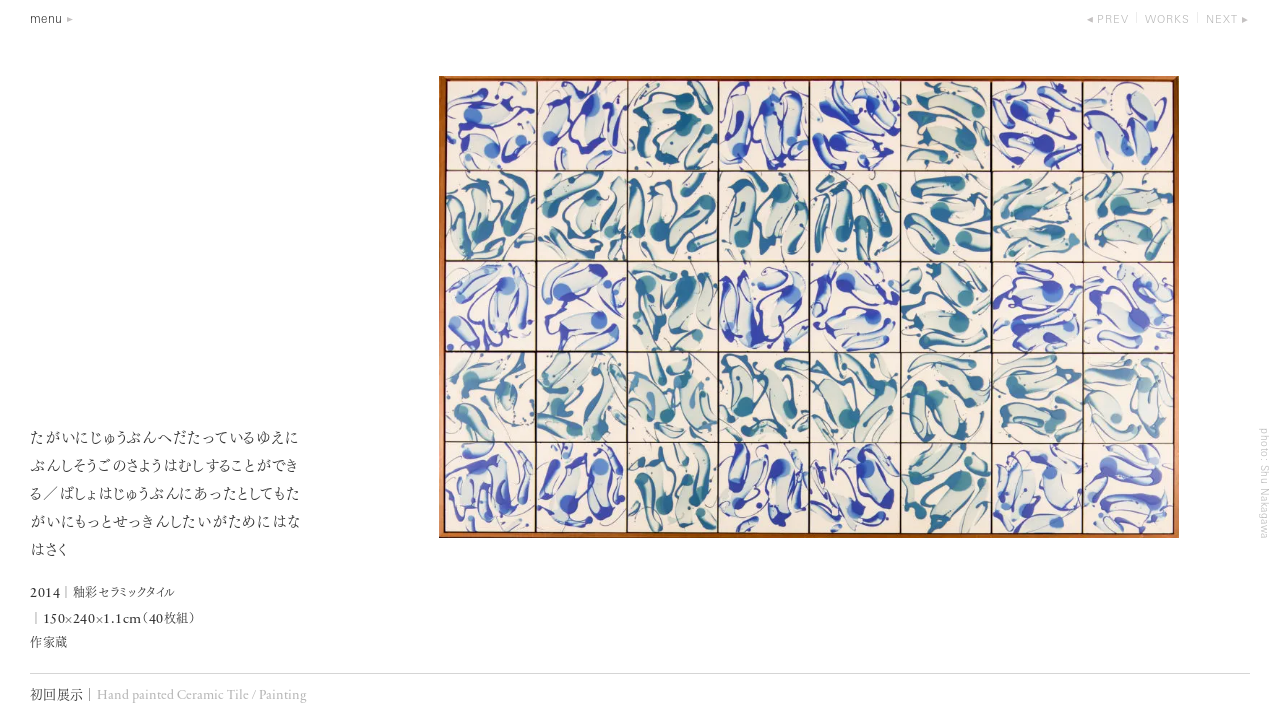

--- FILE ---
content_type: text/html; charset=UTF-8
request_url: https://kenjirookazaki.com/jpn/works/2014-026
body_size: 4792
content:
<!DOCTYPE html><html lang="ja" class=""><head><meta charset="UTF-8"><meta name="viewport" content="width=device-width, initial-scale=1">  <script>(function(w,d,s,l,i){w[l]=w[l]||[];w[l].push({'gtm.start':
                new Date().getTime(),event:'gtm.js'});var f=d.getElementsByTagName(s)[0],
            j=d.createElement(s),dl=l!='dataLayer'?'&l='+l:'';j.async=true;j.src=
            'https://www.googletagmanager.com/gtm.js?id='+i+dl;f.parentNode.insertBefore(j,f);
        })(window,document,'script','dataLayer','GTM-WQV6CC2');</script> <link rel="stylesheet" href="https://kenjirookazaki.com/css/style.css?1.39"> <script src="https://webfont.fontplus.jp/accessor/script/fontplus.js?I4ePivip8GA%3D&box=KziiL-P5Pm0%3D&aa=1&ab=2"></script> <title>たがいにじゅうぶんへだたっているゆえにぶんしそうごのさようは &#8211; 岡﨑乾二郎 | Kenjiro Okazaki</title><meta name='robots' content='max-image-preview:large' /><style id='wp-img-auto-sizes-contain-inline-css' type='text/css'>img:is([sizes=auto i],[sizes^="auto," i]){contain-intrinsic-size:3000px 1500px}
/*# sourceURL=wp-img-auto-sizes-contain-inline-css */</style><style id='classic-theme-styles-inline-css' type='text/css'>/*! This file is auto-generated */
.wp-block-button__link{color:#fff;background-color:#32373c;border-radius:9999px;box-shadow:none;text-decoration:none;padding:calc(.667em + 2px) calc(1.333em + 2px);font-size:1.125em}.wp-block-file__button{background:#32373c;color:#fff;text-decoration:none}
/*# sourceURL=/wp-includes/css/classic-themes.min.css */</style><link rel="canonical" href="https://kenjirookazaki.com/jpn/works/2014-026" /><meta name="description" content="Artist, Critic, works in Tokyo"/><meta property="og:title" content="たがいにじゅうぶんへだたっているゆえにぶんしそうごのさようは│Kenjiro Okazaki"/><meta property="og:type" content="article"/><meta property="og:url" content="https://kenjirookazaki.com/jpn/works/2014-026"/><meta property="og:image" content="https://kenjirookazaki.com/jpn/wp-content/uploads/sites/3/2017/10/2016_tile-8_.jpg"/><meta property="og:site_name" content="岡﨑乾二郎 | Kenjiro Okazaki"/><meta property="fb:app_id" content="255585304953046"/><meta property="og:description" content=""/><style id='global-styles-inline-css' type='text/css'>:root{--wp--preset--aspect-ratio--square: 1;--wp--preset--aspect-ratio--4-3: 4/3;--wp--preset--aspect-ratio--3-4: 3/4;--wp--preset--aspect-ratio--3-2: 3/2;--wp--preset--aspect-ratio--2-3: 2/3;--wp--preset--aspect-ratio--16-9: 16/9;--wp--preset--aspect-ratio--9-16: 9/16;--wp--preset--color--black: #000000;--wp--preset--color--cyan-bluish-gray: #abb8c3;--wp--preset--color--white: #ffffff;--wp--preset--color--pale-pink: #f78da7;--wp--preset--color--vivid-red: #cf2e2e;--wp--preset--color--luminous-vivid-orange: #ff6900;--wp--preset--color--luminous-vivid-amber: #fcb900;--wp--preset--color--light-green-cyan: #7bdcb5;--wp--preset--color--vivid-green-cyan: #00d084;--wp--preset--color--pale-cyan-blue: #8ed1fc;--wp--preset--color--vivid-cyan-blue: #0693e3;--wp--preset--color--vivid-purple: #9b51e0;--wp--preset--gradient--vivid-cyan-blue-to-vivid-purple: linear-gradient(135deg,rgb(6,147,227) 0%,rgb(155,81,224) 100%);--wp--preset--gradient--light-green-cyan-to-vivid-green-cyan: linear-gradient(135deg,rgb(122,220,180) 0%,rgb(0,208,130) 100%);--wp--preset--gradient--luminous-vivid-amber-to-luminous-vivid-orange: linear-gradient(135deg,rgb(252,185,0) 0%,rgb(255,105,0) 100%);--wp--preset--gradient--luminous-vivid-orange-to-vivid-red: linear-gradient(135deg,rgb(255,105,0) 0%,rgb(207,46,46) 100%);--wp--preset--gradient--very-light-gray-to-cyan-bluish-gray: linear-gradient(135deg,rgb(238,238,238) 0%,rgb(169,184,195) 100%);--wp--preset--gradient--cool-to-warm-spectrum: linear-gradient(135deg,rgb(74,234,220) 0%,rgb(151,120,209) 20%,rgb(207,42,186) 40%,rgb(238,44,130) 60%,rgb(251,105,98) 80%,rgb(254,248,76) 100%);--wp--preset--gradient--blush-light-purple: linear-gradient(135deg,rgb(255,206,236) 0%,rgb(152,150,240) 100%);--wp--preset--gradient--blush-bordeaux: linear-gradient(135deg,rgb(254,205,165) 0%,rgb(254,45,45) 50%,rgb(107,0,62) 100%);--wp--preset--gradient--luminous-dusk: linear-gradient(135deg,rgb(255,203,112) 0%,rgb(199,81,192) 50%,rgb(65,88,208) 100%);--wp--preset--gradient--pale-ocean: linear-gradient(135deg,rgb(255,245,203) 0%,rgb(182,227,212) 50%,rgb(51,167,181) 100%);--wp--preset--gradient--electric-grass: linear-gradient(135deg,rgb(202,248,128) 0%,rgb(113,206,126) 100%);--wp--preset--gradient--midnight: linear-gradient(135deg,rgb(2,3,129) 0%,rgb(40,116,252) 100%);--wp--preset--font-size--small: 13px;--wp--preset--font-size--medium: 20px;--wp--preset--font-size--large: 36px;--wp--preset--font-size--x-large: 42px;--wp--preset--spacing--20: 0.44rem;--wp--preset--spacing--30: 0.67rem;--wp--preset--spacing--40: 1rem;--wp--preset--spacing--50: 1.5rem;--wp--preset--spacing--60: 2.25rem;--wp--preset--spacing--70: 3.38rem;--wp--preset--spacing--80: 5.06rem;--wp--preset--shadow--natural: 6px 6px 9px rgba(0, 0, 0, 0.2);--wp--preset--shadow--deep: 12px 12px 50px rgba(0, 0, 0, 0.4);--wp--preset--shadow--sharp: 6px 6px 0px rgba(0, 0, 0, 0.2);--wp--preset--shadow--outlined: 6px 6px 0px -3px rgb(255, 255, 255), 6px 6px rgb(0, 0, 0);--wp--preset--shadow--crisp: 6px 6px 0px rgb(0, 0, 0);}:where(.is-layout-flex){gap: 0.5em;}:where(.is-layout-grid){gap: 0.5em;}body .is-layout-flex{display: flex;}.is-layout-flex{flex-wrap: wrap;align-items: center;}.is-layout-flex > :is(*, div){margin: 0;}body .is-layout-grid{display: grid;}.is-layout-grid > :is(*, div){margin: 0;}:where(.wp-block-columns.is-layout-flex){gap: 2em;}:where(.wp-block-columns.is-layout-grid){gap: 2em;}:where(.wp-block-post-template.is-layout-flex){gap: 1.25em;}:where(.wp-block-post-template.is-layout-grid){gap: 1.25em;}.has-black-color{color: var(--wp--preset--color--black) !important;}.has-cyan-bluish-gray-color{color: var(--wp--preset--color--cyan-bluish-gray) !important;}.has-white-color{color: var(--wp--preset--color--white) !important;}.has-pale-pink-color{color: var(--wp--preset--color--pale-pink) !important;}.has-vivid-red-color{color: var(--wp--preset--color--vivid-red) !important;}.has-luminous-vivid-orange-color{color: var(--wp--preset--color--luminous-vivid-orange) !important;}.has-luminous-vivid-amber-color{color: var(--wp--preset--color--luminous-vivid-amber) !important;}.has-light-green-cyan-color{color: var(--wp--preset--color--light-green-cyan) !important;}.has-vivid-green-cyan-color{color: var(--wp--preset--color--vivid-green-cyan) !important;}.has-pale-cyan-blue-color{color: var(--wp--preset--color--pale-cyan-blue) !important;}.has-vivid-cyan-blue-color{color: var(--wp--preset--color--vivid-cyan-blue) !important;}.has-vivid-purple-color{color: var(--wp--preset--color--vivid-purple) !important;}.has-black-background-color{background-color: var(--wp--preset--color--black) !important;}.has-cyan-bluish-gray-background-color{background-color: var(--wp--preset--color--cyan-bluish-gray) !important;}.has-white-background-color{background-color: var(--wp--preset--color--white) !important;}.has-pale-pink-background-color{background-color: var(--wp--preset--color--pale-pink) !important;}.has-vivid-red-background-color{background-color: var(--wp--preset--color--vivid-red) !important;}.has-luminous-vivid-orange-background-color{background-color: var(--wp--preset--color--luminous-vivid-orange) !important;}.has-luminous-vivid-amber-background-color{background-color: var(--wp--preset--color--luminous-vivid-amber) !important;}.has-light-green-cyan-background-color{background-color: var(--wp--preset--color--light-green-cyan) !important;}.has-vivid-green-cyan-background-color{background-color: var(--wp--preset--color--vivid-green-cyan) !important;}.has-pale-cyan-blue-background-color{background-color: var(--wp--preset--color--pale-cyan-blue) !important;}.has-vivid-cyan-blue-background-color{background-color: var(--wp--preset--color--vivid-cyan-blue) !important;}.has-vivid-purple-background-color{background-color: var(--wp--preset--color--vivid-purple) !important;}.has-black-border-color{border-color: var(--wp--preset--color--black) !important;}.has-cyan-bluish-gray-border-color{border-color: var(--wp--preset--color--cyan-bluish-gray) !important;}.has-white-border-color{border-color: var(--wp--preset--color--white) !important;}.has-pale-pink-border-color{border-color: var(--wp--preset--color--pale-pink) !important;}.has-vivid-red-border-color{border-color: var(--wp--preset--color--vivid-red) !important;}.has-luminous-vivid-orange-border-color{border-color: var(--wp--preset--color--luminous-vivid-orange) !important;}.has-luminous-vivid-amber-border-color{border-color: var(--wp--preset--color--luminous-vivid-amber) !important;}.has-light-green-cyan-border-color{border-color: var(--wp--preset--color--light-green-cyan) !important;}.has-vivid-green-cyan-border-color{border-color: var(--wp--preset--color--vivid-green-cyan) !important;}.has-pale-cyan-blue-border-color{border-color: var(--wp--preset--color--pale-cyan-blue) !important;}.has-vivid-cyan-blue-border-color{border-color: var(--wp--preset--color--vivid-cyan-blue) !important;}.has-vivid-purple-border-color{border-color: var(--wp--preset--color--vivid-purple) !important;}.has-vivid-cyan-blue-to-vivid-purple-gradient-background{background: var(--wp--preset--gradient--vivid-cyan-blue-to-vivid-purple) !important;}.has-light-green-cyan-to-vivid-green-cyan-gradient-background{background: var(--wp--preset--gradient--light-green-cyan-to-vivid-green-cyan) !important;}.has-luminous-vivid-amber-to-luminous-vivid-orange-gradient-background{background: var(--wp--preset--gradient--luminous-vivid-amber-to-luminous-vivid-orange) !important;}.has-luminous-vivid-orange-to-vivid-red-gradient-background{background: var(--wp--preset--gradient--luminous-vivid-orange-to-vivid-red) !important;}.has-very-light-gray-to-cyan-bluish-gray-gradient-background{background: var(--wp--preset--gradient--very-light-gray-to-cyan-bluish-gray) !important;}.has-cool-to-warm-spectrum-gradient-background{background: var(--wp--preset--gradient--cool-to-warm-spectrum) !important;}.has-blush-light-purple-gradient-background{background: var(--wp--preset--gradient--blush-light-purple) !important;}.has-blush-bordeaux-gradient-background{background: var(--wp--preset--gradient--blush-bordeaux) !important;}.has-luminous-dusk-gradient-background{background: var(--wp--preset--gradient--luminous-dusk) !important;}.has-pale-ocean-gradient-background{background: var(--wp--preset--gradient--pale-ocean) !important;}.has-electric-grass-gradient-background{background: var(--wp--preset--gradient--electric-grass) !important;}.has-midnight-gradient-background{background: var(--wp--preset--gradient--midnight) !important;}.has-small-font-size{font-size: var(--wp--preset--font-size--small) !important;}.has-medium-font-size{font-size: var(--wp--preset--font-size--medium) !important;}.has-large-font-size{font-size: var(--wp--preset--font-size--large) !important;}.has-x-large-font-size{font-size: var(--wp--preset--font-size--x-large) !important;}
/*# sourceURL=global-styles-inline-css */</style></head><body data-rsssl=1 class="jp standAloneSlide work orig"> <noscript><iframe src="https://www.googletagmanager.com/ns.html?id=GTM-WQV6CC2"
 height="0" width="0" style="display:none;visibility:hidden"></iframe></noscript><div class="smMenu"><nav class="pushy"><div class="close_btn touch-hover">close</div><div class="homeBtn"><a href="https://kenjirookazaki.com/jpn">HOME</a></div><ul class="smNav"><li><a href="https://kenjirookazaki.com/jpn/works" class="">Works</a><span class="toggle-sm-btn"></span><ul class="sm-nav-child-container  sm-nav-child-container--small"><li><a href="https://kenjirookazaki.com/jpn/works?s_genre=large-painting" >Large Painting</a></li><li><a href="https://kenjirookazaki.com/jpn/works?s_genre=zero-thumbnail" >Zero Thumbnail</a></li><li><a href="https://kenjirookazaki.com/jpn/works?s_genre=sculpture" >Sculpture</a></li><li><a href="https://kenjirookazaki.com/jpn/works?s_genre=relief" >Relief</a></li><li><a href="https://kenjirookazaki.com/jpn/works?s_genre=drawing" >Drawing</a></li><li><a href="https://kenjirookazaki.com/jpn/works?s_genre=punctured-picture" >Punctured Picture</a></li><li><a href="https://kenjirookazaki.com/jpn/works?s_genre=fabric" >Fabric</a></li><li><a href="https://kenjirookazaki.com/jpn/works?s_genre=tile" >Tile</a></li><li><a href="https://kenjirookazaki.com/jpn/works?s_genre=architecture" >Architecture</a></li><li><a href="https://kenjirookazaki.com/jpn/works?s_genre=public-art" >Public Art</a></li><li><a href="https://kenjirookazaki.com/jpn/works?s_genre=landscape" >Landscape</a></li><li><a href="https://kenjirookazaki.com/jpn/works?s_genre=projects" >Projects</a></li><li><a href="https://kenjirookazaki.com/jpn/publication" >Writings</a></li></ul></li><li><a href="https://kenjirookazaki.com/jpn/exhibition" class="">Exhibitions</a></li><li><a href="https://kenjirookazaki.com/jpn/profile">About The Artist</a><span class="toggle-sm-btn"></span><ul class="sm-nav-child-container"><li><a href="https://kenjirookazaki.com/jpn/profile" >Profile</a></li><li><a href="https://kenjirookazaki.com/jpn/exhibition-list" >Exhibitions</a></li><li><a href="https://kenjirookazaki.com/jpn/public_collection" >Public Collection</a></li><li><a href="https://kenjirookazaki.com/jpn/publication" >Writings</a></li></ul></li><li><a href="https://kenjirookazaki.com/jpn/information" class="">News</a></li><li><a href="https://kenjirookazaki.com/jpn/contact_">Contact</a></li><li><a href="https://kenjirookazaki.com/jpn/link">Link</a></li></ul><ul class="langBtns"><li><a href="/eng/works/2014-026">en</a></li><li><span class="active">ja</span></li></ul></nav><div class="site-overlay"></div></div><div id="loadLayer"><div class="win_limit_hei"><div id="top_navbar" class="visible top_navbar--top top_navbar--detail"><div class="navbar container"><header class="row head_nav"><div class="col-3"><div class="menu_btn">menu</div></div><div class="col-9"><nav class="localNav localNav--head"><ul><li> <a href="https://kenjirookazaki.com/jpn/works/2014-027" class="localNav__prev">prev</a></li><li><a href="https://kenjirookazaki.com/jpn/works/" class="localNav__up">works</a></li><li> <a href="https://kenjirookazaki.com/jpn/works/2014-025" class="localNav__next">next</a></li></ul></nav></div></header></div></div><div class="zoom_gallery zoom_gallery--work disable-cm  photoSwipe"><figure class="marginR"><a href="https://kenjirookazaki.com/jpn/wp-content/uploads/sites/3/2017/11/2016_tile-8-1919x1200.jpg" data-size="1919x1200"><img src="https://kenjirookazaki.com/jpn/wp-content/uploads/sites/3/2017/11/2016_tile-8-1024x640.jpg" alt="" srcset="https://kenjirookazaki.com/jpn/wp-content/uploads/sites/3/2017/11/2016_tile-8-1024x640.jpg 1024w, https://kenjirookazaki.com/jpn/wp-content/uploads/sites/3/2017/11/2016_tile-8-1439x900.jpg 1439w, https://kenjirookazaki.com/jpn/wp-content/uploads/sites/3/2017/11/2016_tile-8-1919x1200.jpg 1919w" sizes="(min-width: 800px) 80vw, 100vw"/></a><figcaption class="photoCredit photoCredit--tate">photo: Shu Nakagawa</figcaption></figure></div><div class="container"><div class="row slide_ui slide_ui--onePhoto"><div class="col-3"></div><div class="col-9 pageNav"></div></div></div><div class="work_info work_info--titleShow"><div class="title_contena_wrapper"><div class="title_contena title_contena--show title_contena--show--adjust"><div class="title_item"><div class="title_item__title"><p>たがいにじゅうぶんへだたっているゆえにぶんしそうごのさようはむしすることができる／ばしょはじゅうぶんにあったとしてもたがいにもっとせっきんしたいがためにはなはさく</p></div><p class="title_item__data"><span class="enf">2014</span><span  class="bar_narrow">│</span>釉彩セラミックタイル<span class="bar_narrow">│</span><span class="enf">150×240×1.1cm</span>（<span class="enf">40</span>枚組） <br>作家蔵</p></div></div></div><div class="clearfix"></div><footer class="title_footer"><p>初回展示│<a href="https://kenjirookazaki.com/jpn/exhibition/2014-001"><span class="enf">Hand painted Ceramic Tile / Painting</span></a></p></footer></div><div class="title_overlay"> <button class="button_close" title="Close (Esc)"></button><div class="title_contena_wrapper"><div class="title_contena "><div class="title_item"><div class="title_item__title"><p>たがいにじゅうぶんへだたっているゆえにぶんしそうごのさようはむしすることができる／ばしょはじゅうぶんにあったとしてもたがいにもっとせっきんしたいがためにはなはさく</p></div><p class="title_item__data"><span class="enf">2014</span><span  class="bar_narrow">│</span>釉彩セラミックタイル<span class="bar_narrow">│</span><span class="enf">150×240×1.1cm</span>（<span class="enf">40</span>枚組） <br>作家蔵</p></div></div><footer class="title_footer"><p>初回展示│<a href="https://kenjirookazaki.com/jpn/exhibition/2014-001"><span class="enf">Hand painted Ceramic Tile / Painting</span></a></p></footer></div></div></div></div> <script type="text/javascript" src="https://kenjirookazaki.com/js/script.js?1.28"></script> <div id="gallery" class="pswp" tabindex="-1" role="dialog" aria-hidden="true"><div class="pswp__bg"></div><div class="pswp__scroll-wrap"><div class="pswp__container"><div class="pswp__item"></div><div class="pswp__item"></div><div class="pswp__item"></div></div><div class="pswp__ui pswp__ui--hidden"><div class="pswp__top-bar"> <button class="pswp__button pswp__button--close" title="Close (Esc)"></button><div class="pswp__preloader"><div class="pswp__preloader__icn"><div class="pswp__preloader__cut"><div class="pswp__preloader__donut"></div></div></div></div></div> <button class="pswp__button pswp__button--arrow--left" title="Previous (arrow left)"></button> <button class="pswp__button pswp__button--arrow--right" title="Next (arrow right)"></button><div class="pswp__counter"></div><div class="pswp__caption"><div class="pswp__caption__center"></div></div></div></div></div><div class="hidden"></div> <script type="text/javascript">$(function() {
            $.initPhotoSwipeFromDOM('.photoSwipe', 'orig' );
        });</script> <script type="text/javascript">$(function() {
$.ini_slide();$.ini_small_title();$.ini_thum_btn();});</script> <script type="speculationrules">{"prefetch":[{"source":"document","where":{"and":[{"href_matches":"/jpn/*"},{"not":{"href_matches":["/jpn/wp-*.php","/jpn/wp-admin/*","/jpn/wp-content/uploads/sites/3/*","/jpn/wp-content/*","/jpn/wp-content/plugins/*","/jpn/wp-content/themes/okazaki/*","/jpn/*\\?(.+)"]}},{"not":{"selector_matches":"a[rel~=\"nofollow\"]"}},{"not":{"selector_matches":".no-prefetch, .no-prefetch a"}}]},"eagerness":"conservative"}]}</script> </body></html>

--- FILE ---
content_type: application/javascript
request_url: https://kenjirookazaki.com/js/script.js?1.28
body_size: 80483
content:
/*! jQuery v3.7.1 | (c) OpenJS Foundation and other contributors | jquery.org/license */
/*! VelocityJS.org (1.5.0). (C) 2014 Julian Shapiro. MIT @license: en.wikipedia.org/wiki/MIT_License */
/*! VelocityJS.org jQuery Shim (1.0.1). (C) 2014 The jQuery Foundation. MIT @license: en.wikipedia.org/wiki/MIT_License. */
/*!
 * Lazy Load - jQuery plugin for lazy loading images
 *
 * Copyright (c) 2007-2015 Mika Tuupola
 *
 * Licensed under the MIT license:
 *   http://www.opensource.org/licenses/mit-license.php
 *
 * Project home:
 *   http://www.appelsiini.net/projects/lazyload
 *
 * Version:  1.9.7
 *
 */

function build_localNav(){$("body").hasClass("ex-list")?($back_link="",$next_link="",$count=0,$(".modal-btn").each(function(){if($count>=1)return $next_link=$(this),!1;$(this).hasClass("open")?$count=1:$back_link=$(this)}),""!=$next_link?(next_url=$next_link.attr("href"),$(".navbar--sub .localNav__next").attr("href",next_url).removeClass("noLinkBtn")):$(".navbar--sub .localNav__next").addClass("noLinkBtn"),""!=$back_link?(prev_url=$back_link.attr("href"),$(".navbar--sub .localNav__prev").attr("href",prev_url).removeClass("noLinkBtn")):$(".navbar--sub .localNav__prev").addClass("noLinkBtn")):(open_article=$(".modal-btn.open").parents("article"),next=open_article.next("article"),next.length>0?(next_url=next.find(".modal-btn").attr("href"),$(".navbar--sub .localNav__next").attr("href",next_url).removeClass("noLinkBtn")):$(".navbar--sub .localNav__next").addClass("noLinkBtn"),prev=open_article.prev("article"),prev.length>0?(prev_url=prev.find(".modal-btn").attr("href"),$(".navbar--sub .localNav__prev").attr("href",prev_url).removeClass("noLinkBtn")):$(".navbar--sub .localNav__prev").addClass("noLinkBtn")),$(".localNav__next, .localNav__prev").off("click"),$(".localNav__next").on("click",function(e){return e.preventDefault(),$(this).hasClass("noLinkBtn")||$.load_next_slider($(this).attr("href"),$(this).attr("title"),!0),!1}),$(".localNav__prev").on("click",function(e){return e.preventDefault(),$(this).hasClass("noLinkBtn")||$.load_next_slider($(this).attr("href"),$(this).attr("title"),!1),!1})}!function(e,t){"use strict";"object"==typeof module&&"object"==typeof module.exports?module.exports=e.document?t(e,!0):function(e){if(!e.document)throw new Error("jQuery requires a window with a document");return t(e)}:t(e)}("undefined"!=typeof window?window:this,function(e,t){"use strict";function n(e,t,n){var i,o,r=(n=n||de).createElement("script");if(r.text=e,t)for(i in fe)(o=t[i]||t.getAttribute&&t.getAttribute(i))&&r.setAttribute(i,o);n.head.appendChild(r).parentNode.removeChild(r)}function i(e){return null==e?e+"":"object"==typeof e||"function"==typeof e?ie[oe.call(e)]||"object":typeof e}function o(e){var t=!!e&&"length"in e&&e.length,n=i(e);return!ue(e)&&!ce(e)&&("array"===n||0===t||"number"==typeof t&&0<t&&t-1 in e)}function r(e,t){return e.nodeName&&e.nodeName.toLowerCase()===t.toLowerCase()}function a(e,t){return t?"\0"===e?"�":e.slice(0,-1)+"\\"+e.charCodeAt(e.length-1).toString(16)+" ":"\\"+e}function s(e,t,n){return ue(t)?he.grep(e,function(e,i){return!!t.call(e,i,e)!==n}):t.nodeType?he.grep(e,function(e){return e===t!==n}):"string"!=typeof t?he.grep(e,function(e){return-1<ne.call(t,e)!==n}):he.filter(t,e,n)}function l(e,t){for(;(e=e[t])&&1!==e.nodeType;);return e}function u(e){return e}function c(e){throw e}function d(e,t,n,i){var o;try{e&&ue(o=e.promise)?o.call(e).done(t).fail(n):e&&ue(o=e.then)?o.call(e,t,n):t.apply(void 0,[e].slice(i))}catch(e){n.apply(void 0,[e])}}function f(){de.removeEventListener("DOMContentLoaded",f),e.removeEventListener("load",f),he.ready()}function p(e,t){return t.toUpperCase()}function h(e){return e.replace(Me,"ms-").replace(Ne,p)}function m(){this.expando=he.expando+m.uid++}function g(e,t,n){var i,o;if(void 0===n&&1===e.nodeType)if(i="data-"+t.replace(qe,"-$&").toLowerCase(),"string"==typeof(n=e.getAttribute(i))){try{n="true"===(o=n)||"false"!==o&&("null"===o?null:o===+o+""?+o:Re.test(o)?JSON.parse(o):o)}catch(e){}Fe.set(e,t,n)}else n=void 0;return n}function v(e,t,n,i){var o,r,a=20,s=i?function(){return i.cur()}:function(){return he.css(e,t,"")},l=s(),u=n&&n[3]||(he.cssNumber[t]?"":"px"),c=e.nodeType&&(he.cssNumber[t]||"px"!==u&&+l)&&We.exec(he.css(e,t));if(c&&c[3]!==u){for(l/=2,u=u||c[3],c=+l||1;a--;)he.style(e,t,c+u),(1-r)*(1-(r=s()/l||.5))<=0&&(a=0),c/=r;c*=2,he.style(e,t,c+u),n=n||[]}return n&&(c=+c||+l||0,o=n[1]?c+(n[1]+1)*n[2]:+n[2],i&&(i.unit=u,i.start=c,i.end=o)),o}function y(e,t){for(var n,i,o,r,a,s,l,u=[],c=0,d=e.length;c<d;c++)(i=e[c]).style&&(n=i.style.display,t?("none"===n&&(u[c]=je.get(i,"display")||null,u[c]||(i.style.display="")),""===i.style.display&&Ye(i)&&(u[c]=(l=a=r=void 0,a=(o=i).ownerDocument,s=o.nodeName,(l=Xe[s])||(r=a.body.appendChild(a.createElement(s)),l=he.css(r,"display"),r.parentNode.removeChild(r),"none"===l&&(l="block"),Xe[s]=l)))):"none"!==n&&(u[c]="none",je.set(i,"display",n)));for(c=0;c<d;c++)null!=u[c]&&(e[c].style.display=u[c]);return e}function b(e,t){var n;return n=void 0!==e.getElementsByTagName?e.getElementsByTagName(t||"*"):void 0!==e.querySelectorAll?e.querySelectorAll(t||"*"):[],void 0===t||t&&r(e,t)?he.merge([e],n):n}function x(e,t){for(var n=0,i=e.length;n<i;n++)je.set(e[n],"globalEval",!t||je.get(t[n],"globalEval"))}function w(e,t,n,o,r){for(var a,s,l,u,c,d,f=t.createDocumentFragment(),p=[],h=0,m=e.length;h<m;h++)if((a=e[h])||0===a)if("object"===i(a))he.merge(p,a.nodeType?[a]:a);else if(nt.test(a)){for(s=s||f.appendChild(t.createElement("div")),l=(Je.exec(a)||["",""])[1].toLowerCase(),u=tt[l]||tt._default,s.innerHTML=u[1]+he.htmlPrefilter(a)+u[2],d=u[0];d--;)s=s.lastChild;he.merge(p,s.childNodes),(s=f.firstChild).textContent=""}else p.push(t.createTextNode(a));for(f.textContent="",h=0;a=p[h++];)if(o&&-1<he.inArray(a,o))r&&r.push(a);else if(c=Ue(a),s=b(f.appendChild(a),"script"),c&&x(s),n)for(d=0;a=s[d++];)et.test(a.type||"")&&n.push(a);return f}function C(){return!0}function _(){return!1}function T(e,t,n,i,o,r){var a,s;if("object"==typeof t){for(s in"string"!=typeof n&&(i=i||n,n=void 0),t)T(e,s,n,i,t[s],r);return e}if(null==i&&null==o?(o=n,i=n=void 0):null==o&&("string"==typeof n?(o=i,i=void 0):(o=i,i=n,n=void 0)),!1===o)o=_;else if(!o)return e;return 1===r&&(a=o,(o=function(e){return he().off(e),a.apply(this,arguments)}).guid=a.guid||(a.guid=he.guid++)),e.each(function(){he.event.add(this,t,o,i,n)})}function S(e,t,n){n?(je.set(e,t,!1),he.event.add(e,t,{namespace:!1,handler:function(e){var n,i=je.get(this,t);if(1&e.isTrigger&&this[t]){if(i)(he.event.special[t]||{}).delegateType&&e.stopPropagation();else if(i=J.call(arguments),je.set(this,t,i),this[t](),n=je.get(this,t),je.set(this,t,!1),i!==n)return e.stopImmediatePropagation(),e.preventDefault(),n}else i&&(je.set(this,t,he.event.trigger(i[0],i.slice(1),this)),e.stopPropagation(),e.isImmediatePropagationStopped=C)}})):void 0===je.get(e,t)&&he.event.add(e,t,C)}function $(e,t){return r(e,"table")&&r(11!==t.nodeType?t:t.firstChild,"tr")&&he(e).children("tbody")[0]||e}function k(e){return e.type=(null!==e.getAttribute("type"))+"/"+e.type,e}function E(e){return"true/"===(e.type||"").slice(0,5)?e.type=e.type.slice(5):e.removeAttribute("type"),e}function A(e,t){var n,i,o,r,a,s;if(1===t.nodeType){if(je.hasData(e)&&(s=je.get(e).events))for(o in je.remove(t,"handle events"),s)for(n=0,i=s[o].length;n<i;n++)he.event.add(t,o,s[o][n]);Fe.hasData(e)&&(r=Fe.access(e),a=he.extend({},r),Fe.set(t,a))}}function I(e,t,i,o){t=ee(t);var r,a,s,l,u,c,d=0,f=e.length,p=f-1,h=t[0],m=ue(h);if(m||1<f&&"string"==typeof h&&!le.checkClone&&rt.test(h))return e.each(function(n){var r=e.eq(n);m&&(t[0]=h.call(this,n,r.html())),I(r,t,i,o)});if(f&&(a=(r=w(t,e[0].ownerDocument,!1,e,o)).firstChild,1===r.childNodes.length&&(r=a),a||o)){for(l=(s=he.map(b(r,"script"),k)).length;d<f;d++)u=r,d!==p&&(u=he.clone(u,!0,!0),l&&he.merge(s,b(u,"script"))),i.call(e[d],u,d);if(l)for(c=s[s.length-1].ownerDocument,he.map(s,E),d=0;d<l;d++)u=s[d],et.test(u.type||"")&&!je.access(u,"globalEval")&&he.contains(c,u)&&(u.src&&"module"!==(u.type||"").toLowerCase()?he._evalUrl&&!u.noModule&&he._evalUrl(u.src,{nonce:u.nonce||u.getAttribute("nonce")},c):n(u.textContent.replace(at,""),u,c))}return e}function P(e,t,n){for(var i,o=t?he.filter(t,e):e,r=0;null!=(i=o[r]);r++)n||1!==i.nodeType||he.cleanData(b(i)),i.parentNode&&(n&&Ue(i)&&x(b(i,"script")),i.parentNode.removeChild(i));return e}function L(e,t,n){var i,o,r,a,s=lt.test(t),l=e.style;return(n=n||ut(e))&&(a=n.getPropertyValue(t)||n[t],s&&a&&(a=a.replace(be,"$1")||void 0),""!==a||Ue(e)||(a=he.style(e,t)),!le.pixelBoxStyles()&&st.test(a)&&dt.test(t)&&(i=l.width,o=l.minWidth,r=l.maxWidth,l.minWidth=l.maxWidth=l.width=a,a=n.width,l.width=i,l.minWidth=o,l.maxWidth=r)),void 0!==a?a+"":a}function D(e,t){return{get:function(){if(!e())return(this.get=t).apply(this,arguments);delete this.get}}}function O(e){return he.cssProps[e]||ht[e]||(e in pt?e:ht[e]=function(e){for(var t=e[0].toUpperCase()+e.slice(1),n=ft.length;n--;)if((e=ft[n]+t)in pt)return e}(e)||e)}function M(e,t,n){var i=We.exec(t);return i?Math.max(0,i[2]-(n||0))+(i[3]||"px"):t}function N(e,t,n,i,o,r){var a="width"===t?1:0,s=0,l=0,u=0;if(n===(i?"border":"content"))return 0;for(;a<4;a+=2)"margin"===n&&(u+=he.css(e,n+Ve[a],!0,o)),i?("content"===n&&(l-=he.css(e,"padding"+Ve[a],!0,o)),"margin"!==n&&(l-=he.css(e,"border"+Ve[a]+"Width",!0,o))):(l+=he.css(e,"padding"+Ve[a],!0,o),"padding"!==n?l+=he.css(e,"border"+Ve[a]+"Width",!0,o):s+=he.css(e,"border"+Ve[a]+"Width",!0,o));return!i&&0<=r&&(l+=Math.max(0,Math.ceil(e["offset"+t[0].toUpperCase()+t.slice(1)]-r-l-s-.5))||0),l+u}function z(e,t,n){var i=ut(e),o=(!le.boxSizingReliable()||n)&&"border-box"===he.css(e,"boxSizing",!1,i),a=o,s=L(e,t,i),l="offset"+t[0].toUpperCase()+t.slice(1);if(st.test(s)){if(!n)return s;s="auto"}return(!le.boxSizingReliable()&&o||!le.reliableTrDimensions()&&r(e,"tr")||"auto"===s||!parseFloat(s)&&"inline"===he.css(e,"display",!1,i))&&e.getClientRects().length&&(o="border-box"===he.css(e,"boxSizing",!1,i),(a=l in e)&&(s=e[l])),(s=parseFloat(s)||0)+N(e,t,n||(o?"border":"content"),a,i,s)+"px"}function j(e,t,n,i,o){return new j.prototype.init(e,t,n,i,o)}function F(){bt&&(!1===de.hidden&&e.requestAnimationFrame?e.requestAnimationFrame(F):e.setTimeout(F,he.fx.interval),he.fx.tick())}function R(){return e.setTimeout(function(){yt=void 0}),yt=Date.now()}function q(e,t){var n,i=0,o={height:e};for(t=t?1:0;i<4;i+=2-t)o["margin"+(n=Ve[i])]=o["padding"+n]=e;return t&&(o.opacity=o.width=e),o}function H(e,t,n){for(var i,o=(W.tweeners[t]||[]).concat(W.tweeners["*"]),r=0,a=o.length;r<a;r++)if(i=o[r].call(n,t,e))return i}function W(e,t,n){var i,o,r=0,a=W.prefilters.length,s=he.Deferred().always(function(){delete l.elem}),l=function(){if(o)return!1;for(var t=yt||R(),n=Math.max(0,u.startTime+u.duration-t),i=1-(n/u.duration||0),r=0,a=u.tweens.length;r<a;r++)u.tweens[r].run(i);return s.notifyWith(e,[u,i,n]),i<1&&a?n:(a||s.notifyWith(e,[u,1,0]),s.resolveWith(e,[u]),!1)},u=s.promise({elem:e,props:he.extend({},t),opts:he.extend(!0,{specialEasing:{},easing:he.easing._default},n),originalProperties:t,originalOptions:n,startTime:yt||R(),duration:n.duration,tweens:[],createTween:function(t,n){var i=he.Tween(e,u.opts,t,n,u.opts.specialEasing[t]||u.opts.easing);return u.tweens.push(i),i},stop:function(t){var n=0,i=t?u.tweens.length:0;if(o)return this;for(o=!0;n<i;n++)u.tweens[n].run(1);return t?(s.notifyWith(e,[u,1,0]),s.resolveWith(e,[u,t])):s.rejectWith(e,[u,t]),this}}),c=u.props;for(function(e,t){var n,i,o,r,a;for(n in e)if(o=t[i=h(n)],r=e[n],Array.isArray(r)&&(o=r[1],r=e[n]=r[0]),n!==i&&(e[i]=r,delete e[n]),(a=he.cssHooks[i])&&"expand"in a)for(n in r=a.expand(r),delete e[i],r)n in e||(e[n]=r[n],t[n]=o);else t[i]=o}(c,u.opts.specialEasing);r<a;r++)if(i=W.prefilters[r].call(u,e,c,u.opts))return ue(i.stop)&&(he._queueHooks(u.elem,u.opts.queue).stop=i.stop.bind(i)),i;return he.map(c,H,u),ue(u.opts.start)&&u.opts.start.call(e,u),u.progress(u.opts.progress).done(u.opts.done,u.opts.complete).fail(u.opts.fail).always(u.opts.always),he.fx.timer(he.extend(l,{elem:e,anim:u,queue:u.opts.queue})),u}function V(e){return(e.match(Pe)||[]).join(" ")}function B(e){return e.getAttribute&&e.getAttribute("class")||""}function U(e){return Array.isArray(e)?e:"string"==typeof e&&e.match(Pe)||[]}function Z(e,t,n,o){var r;if(Array.isArray(t))he.each(t,function(t,i){n||Ot.test(e)?o(e,i):Z(e+"["+("object"==typeof i&&null!=i?t:"")+"]",i,n,o)});else if(n||"object"!==i(t))o(e,t);else for(r in t)Z(e+"["+r+"]",t[r],n,o)}function Y(e){return function(t,n){"string"!=typeof t&&(n=t,t="*");var i,o=0,r=t.toLowerCase().match(Pe)||[];if(ue(n))for(;i=r[o++];)"+"===i[0]?(i=i.slice(1)||"*",(e[i]=e[i]||[]).unshift(n)):(e[i]=e[i]||[]).push(n)}}function X(e,t,n,i){function o(s){var l;return r[s]=!0,he.each(e[s]||[],function(e,s){var u=s(t,n,i);return"string"!=typeof u||a||r[u]?a?!(l=u):void 0:(t.dataTypes.unshift(u),o(u),!1)}),l}var r={},a=e===Bt;return o(t.dataTypes[0])||!r["*"]&&o("*")}function G(e,t){var n,i,o=he.ajaxSettings.flatOptions||{};for(n in t)void 0!==t[n]&&((o[n]?e:i||(i={}))[n]=t[n]);return i&&he.extend(!0,e,i),e}var Q=[],K=Object.getPrototypeOf,J=Q.slice,ee=Q.flat?function(e){return Q.flat.call(e)}:function(e){return Q.concat.apply([],e)},te=Q.push,ne=Q.indexOf,ie={},oe=ie.toString,re=ie.hasOwnProperty,ae=re.toString,se=ae.call(Object),le={},ue=function(e){return"function"==typeof e&&"number"!=typeof e.nodeType&&"function"!=typeof e.item},ce=function(e){return null!=e&&e===e.window},de=e.document,fe={type:!0,src:!0,nonce:!0,noModule:!0},pe=/HTML$/i,he=function(e,t){return new he.fn.init(e,t)};he.fn=he.prototype={jquery:"3.7.1",constructor:he,length:0,toArray:function(){return J.call(this)},get:function(e){return null==e?J.call(this):e<0?this[e+this.length]:this[e]},pushStack:function(e){var t=he.merge(this.constructor(),e);return t.prevObject=this,t},each:function(e){return he.each(this,e)},map:function(e){return this.pushStack(he.map(this,function(t,n){return e.call(t,n,t)}))},slice:function(){return this.pushStack(J.apply(this,arguments))},first:function(){return this.eq(0)},last:function(){return this.eq(-1)},even:function(){return this.pushStack(he.grep(this,function(e,t){return(t+1)%2}))},odd:function(){return this.pushStack(he.grep(this,function(e,t){return t%2}))},eq:function(e){var t=this.length,n=+e+(e<0?t:0);return this.pushStack(0<=n&&n<t?[this[n]]:[])},end:function(){return this.prevObject||this.constructor()},push:te,sort:Q.sort,splice:Q.splice},he.extend=he.fn.extend=function(){var e,t,n,i,o,r,a=arguments[0]||{},s=1,l=arguments.length,u=!1;for("boolean"==typeof a&&(u=a,a=arguments[s]||{},s++),"object"==typeof a||ue(a)||(a={}),s===l&&(a=this,s--);s<l;s++)if(null!=(e=arguments[s]))for(t in e)i=e[t],"__proto__"!==t&&a!==i&&(u&&i&&(he.isPlainObject(i)||(o=Array.isArray(i)))?(n=a[t],r=o&&!Array.isArray(n)?[]:o||he.isPlainObject(n)?n:{},o=!1,a[t]=he.extend(u,r,i)):void 0!==i&&(a[t]=i));return a},he.extend({expando:"jQuery"+("3.7.1"+Math.random()).replace(/\D/g,""),isReady:!0,error:function(e){throw new Error(e)},noop:function(){},isPlainObject:function(e){var t,n;return!(!e||"[object Object]"!==oe.call(e)||(t=K(e))&&("function"!=typeof(n=re.call(t,"constructor")&&t.constructor)||ae.call(n)!==se))},isEmptyObject:function(e){var t;for(t in e)return!1;return!0},globalEval:function(e,t,i){n(e,{nonce:t&&t.nonce},i)},each:function(e,t){var n,i=0;if(o(e))for(n=e.length;i<n&&!1!==t.call(e[i],i,e[i]);i++);else for(i in e)if(!1===t.call(e[i],i,e[i]))break;return e},text:function(e){var t,n="",i=0,o=e.nodeType;if(!o)for(;t=e[i++];)n+=he.text(t);return 1===o||11===o?e.textContent:9===o?e.documentElement.textContent:3===o||4===o?e.nodeValue:n},makeArray:function(e,t){var n=t||[];return null!=e&&(o(Object(e))?he.merge(n,"string"==typeof e?[e]:e):te.call(n,e)),n},inArray:function(e,t,n){return null==t?-1:ne.call(t,e,n)},isXMLDoc:function(e){var t=e&&e.namespaceURI,n=e&&(e.ownerDocument||e).documentElement;return!pe.test(t||n&&n.nodeName||"HTML")},merge:function(e,t){for(var n=+t.length,i=0,o=e.length;i<n;i++)e[o++]=t[i];return e.length=o,e},grep:function(e,t,n){for(var i=[],o=0,r=e.length,a=!n;o<r;o++)!t(e[o],o)!==a&&i.push(e[o]);return i},map:function(e,t,n){var i,r,a=0,s=[];if(o(e))for(i=e.length;a<i;a++)null!=(r=t(e[a],a,n))&&s.push(r);else for(a in e)null!=(r=t(e[a],a,n))&&s.push(r);return ee(s)},guid:1,support:le}),"function"==typeof Symbol&&(he.fn[Symbol.iterator]=Q[Symbol.iterator]),he.each("Boolean Number String Function Array Date RegExp Object Error Symbol".split(" "),function(e,t){ie["[object "+t+"]"]=t.toLowerCase()});var me=Q.pop,ge=Q.sort,ve=Q.splice,ye="[\\x20\\t\\r\\n\\f]",be=new RegExp("^"+ye+"+|((?:^|[^\\\\])(?:\\\\.)*)"+ye+"+$","g");he.contains=function(e,t){var n=t&&t.parentNode;return e===n||!(!n||1!==n.nodeType||!(e.contains?e.contains(n):e.compareDocumentPosition&&16&e.compareDocumentPosition(n)))};var xe=/([\0-\x1f\x7f]|^-?\d)|^-$|[^\x80-\uFFFF\w-]/g;he.escapeSelector=function(e){return(e+"").replace(xe,a)};var we=de,Ce=te;!function(){function t(e,n,i,o){var r,a,s,l,u,f,m,g=n&&n.ownerDocument,v=n?n.nodeType:9;if(i=i||[],"string"!=typeof e||!e||1!==v&&9!==v&&11!==v)return i;if(!o&&(d(n),n=n||k,A)){if(11!==v&&(u=ie.exec(e)))if(r=u[1]){if(9===v){if(!(s=n.getElementById(r)))return i;if(s.id===r)return L.call(i,s),i}else if(g&&(s=g.getElementById(r))&&t.contains(n,s)&&s.id===r)return L.call(i,s),i}else{if(u[2])return L.apply(i,n.getElementsByTagName(e)),i;if((r=u[3])&&n.getElementsByClassName)return L.apply(i,n.getElementsByClassName(r)),i}if(!(F[e+" "]||I&&I.test(e))){if(m=e,g=n,1===v&&(Y.test(e)||Z.test(e))){for((g=oe.test(e)&&c(n.parentNode)||n)==n&&le.scope||((l=n.getAttribute("id"))?l=he.escapeSelector(l):n.setAttribute("id",l=D)),a=(f=p(e)).length;a--;)f[a]=(l?"#"+l:":scope")+" "+h(f[a]);m=f.join(",")}try{return L.apply(i,g.querySelectorAll(m)),i}catch(n){F(e,!0)}finally{l===D&&n.removeAttribute("id")}}}return w(e.replace(be,"$1"),n,i,o)}function n(){var e=[];return function t(n,i){return e.push(n+" ")>_.cacheLength&&delete t[e.shift()],t[n+" "]=i}}function i(e){return e[D]=!0,e}function o(e){var t=k.createElement("fieldset");try{return!!e(t)}catch(e){return!1}finally{t.parentNode&&t.parentNode.removeChild(t),t=null}}function a(e){return function(t){return r(t,"input")&&t.type===e}}function s(e){return function(t){return(r(t,"input")||r(t,"button"))&&t.type===e}}function l(e){return function(t){return"form"in t?t.parentNode&&!1===t.disabled?"label"in t?"label"in t.parentNode?t.parentNode.disabled===e:t.disabled===e:t.isDisabled===e||t.isDisabled!==!e&&ce(t)===e:t.disabled===e:"label"in t&&t.disabled===e}}function u(e){return i(function(t){return t=+t,i(function(n,i){for(var o,r=e([],n.length,t),a=r.length;a--;)n[o=r[a]]&&(n[o]=!(i[o]=n[o]))})})}function c(e){return e&&void 0!==e.getElementsByTagName&&e}function d(e){var n,i=e?e.ownerDocument||e:we;return i!=k&&9===i.nodeType&&i.documentElement&&(E=(k=i).documentElement,A=!he.isXMLDoc(k),P=E.matches||E.webkitMatchesSelector||E.msMatchesSelector,E.msMatchesSelector&&we!=k&&(n=k.defaultView)&&n.top!==n&&n.addEventListener("unload",ue),le.getById=o(function(e){return E.appendChild(e).id=he.expando,!k.getElementsByName||!k.getElementsByName(he.expando).length}),le.disconnectedMatch=o(function(e){return P.call(e,"*")}),le.scope=o(function(){return k.querySelectorAll(":scope")}),le.cssHas=o(function(){try{return k.querySelector(":has(*,:jqfake)"),!1}catch(e){return!0}}),le.getById?(_.filter.ID=function(e){var t=e.replace(ae,se);return function(e){return e.getAttribute("id")===t}},_.find.ID=function(e,t){if(void 0!==t.getElementById&&A){var n=t.getElementById(e);return n?[n]:[]}}):(_.filter.ID=function(e){var t=e.replace(ae,se);return function(e){var n=void 0!==e.getAttributeNode&&e.getAttributeNode("id");return n&&n.value===t}},_.find.ID=function(e,t){if(void 0!==t.getElementById&&A){var n,i,o,r=t.getElementById(e);if(r){if((n=r.getAttributeNode("id"))&&n.value===e)return[r];for(o=t.getElementsByName(e),i=0;r=o[i++];)if((n=r.getAttributeNode("id"))&&n.value===e)return[r]}return[]}}),_.find.TAG=function(e,t){return void 0!==t.getElementsByTagName?t.getElementsByTagName(e):t.querySelectorAll(e)},_.find.CLASS=function(e,t){if(void 0!==t.getElementsByClassName&&A)return t.getElementsByClassName(e)},I=[],o(function(e){var t;E.appendChild(e).innerHTML="<a id='"+D+"' href='' disabled='disabled'></a><select id='"+D+"-\r\\' disabled='disabled'><option selected=''></option></select>",e.querySelectorAll("[selected]").length||I.push("\\["+ye+"*(?:value|"+q+")"),e.querySelectorAll("[id~="+D+"-]").length||I.push("~="),e.querySelectorAll("a#"+D+"+*").length||I.push(".#.+[+~]"),e.querySelectorAll(":checked").length||I.push(":checked"),(t=k.createElement("input")).setAttribute("type","hidden"),e.appendChild(t).setAttribute("name","D"),E.appendChild(e).disabled=!0,2!==e.querySelectorAll(":disabled").length&&I.push(":enabled",":disabled"),(t=k.createElement("input")).setAttribute("name",""),e.appendChild(t),e.querySelectorAll("[name='']").length||I.push("\\["+ye+"*name"+ye+"*="+ye+"*(?:''|\"\")")}),le.cssHas||I.push(":has"),I=I.length&&new RegExp(I.join("|")),R=function(e,n){if(e===n)return $=!0,0;var i=!e.compareDocumentPosition-!n.compareDocumentPosition;return i||(1&(i=(e.ownerDocument||e)==(n.ownerDocument||n)?e.compareDocumentPosition(n):1)||!le.sortDetached&&n.compareDocumentPosition(e)===i?e===k||e.ownerDocument==we&&t.contains(we,e)?-1:n===k||n.ownerDocument==we&&t.contains(we,n)?1:S?ne.call(S,e)-ne.call(S,n):0:4&i?-1:1)}),k}function f(){}function p(e,n){var i,o,r,a,s,l,u,c=z[e+" "];if(c)return n?0:c.slice(0);for(s=e,l=[],u=_.preFilter;s;){for(a in i&&!(o=U.exec(s))||(o&&(s=s.slice(o[0].length)||s),l.push(r=[])),i=!1,(o=Z.exec(s))&&(i=o.shift(),r.push({value:i,type:o[0].replace(be," ")}),s=s.slice(i.length)),_.filter)!(o=K[a].exec(s))||u[a]&&!(o=u[a](o))||(i=o.shift(),r.push({value:i,type:a,matches:o}),s=s.slice(i.length));if(!i)break}return n?s.length:s?t.error(e):z(e,l).slice(0)}function h(e){for(var t=0,n=e.length,i="";t<n;t++)i+=e[t].value;return i}function m(e,t,n){var i=t.dir,o=t.next,a=o||i,s=n&&"parentNode"===a,l=M++;return t.first?function(t,n,o){for(;t=t[i];)if(1===t.nodeType||s)return e(t,n,o);return!1}:function(t,n,u){var c,d,f=[O,l];if(u){for(;t=t[i];)if((1===t.nodeType||s)&&e(t,n,u))return!0}else for(;t=t[i];)if(1===t.nodeType||s)if(d=t[D]||(t[D]={}),o&&r(t,o))t=t[i]||t;else{if((c=d[a])&&c[0]===O&&c[1]===l)return f[2]=c[2];if((d[a]=f)[2]=e(t,n,u))return!0}return!1}}function g(e){return 1<e.length?function(t,n,i){for(var o=e.length;o--;)if(!e[o](t,n,i))return!1;return!0}:e[0]}function v(e,t,n,i,o){for(var r,a=[],s=0,l=e.length,u=null!=t;s<l;s++)(r=e[s])&&(n&&!n(r,i,o)||(a.push(r),u&&t.push(s)));return a}function y(e,n,o,r,a,s){return r&&!r[D]&&(r=y(r)),a&&!a[D]&&(a=y(a,s)),i(function(i,s,l,u){var c,d,f,p,h=[],m=[],g=s.length,y=i||function(e,n,i){for(var o=0,r=n.length;o<r;o++)t(e,n[o],i);return i}(n||"*",l.nodeType?[l]:l,[]),b=!e||!i&&n?y:v(y,h,e,l,u);if(o?o(b,p=a||(i?e:g||r)?[]:s,l,u):p=b,r)for(c=v(p,m),r(c,[],l,u),d=c.length;d--;)(f=c[d])&&(p[m[d]]=!(b[m[d]]=f));if(i){if(a||e){if(a){for(c=[],d=p.length;d--;)(f=p[d])&&c.push(b[d]=f);a(null,p=[],c,u)}for(d=p.length;d--;)(f=p[d])&&-1<(c=a?ne.call(i,f):h[d])&&(i[c]=!(s[c]=f))}}else p=v(p===s?p.splice(g,p.length):p),a?a(null,s,p,u):L.apply(s,p)})}function b(e){for(var t,n,i,o=e.length,r=_.relative[e[0].type],a=r||_.relative[" "],s=r?1:0,l=m(function(e){return e===t},a,!0),u=m(function(e){return-1<ne.call(t,e)},a,!0),c=[function(e,n,i){var o=!r&&(i||n!=T)||((t=n).nodeType?l(e,n,i):u(e,n,i));return t=null,o}];s<o;s++)if(n=_.relative[e[s].type])c=[m(g(c),n)];else{if((n=_.filter[e[s].type].apply(null,e[s].matches))[D]){for(i=++s;i<o&&!_.relative[e[i].type];i++);return y(1<s&&g(c),1<s&&h(e.slice(0,s-1).concat({value:" "===e[s-2].type?"*":""})).replace(be,"$1"),n,s<i&&b(e.slice(s,i)),i<o&&b(e=e.slice(i)),i<o&&h(e))}c.push(n)}return g(c)}function x(e,t){var n,o,r,a,s,l,u=[],c=[],f=j[e+" "];if(!f){for(t||(t=p(e)),n=t.length;n--;)(f=b(t[n]))[D]?u.push(f):c.push(f);(f=j(e,(o=c,a=0<(r=u).length,s=0<o.length,l=function(e,t,n,i,l){var u,c,f,p=0,h="0",m=e&&[],g=[],y=T,b=e||s&&_.find.TAG("*",l),x=O+=null==y?1:Math.random()||.1,w=b.length;for(l&&(T=t==k||t||l);h!==w&&null!=(u=b[h]);h++){if(s&&u){for(c=0,t||u.ownerDocument==k||(d(u),n=!A);f=o[c++];)if(f(u,t||k,n)){L.call(i,u);break}l&&(O=x)}a&&((u=!f&&u)&&p--,e&&m.push(u))}if(p+=h,a&&h!==p){for(c=0;f=r[c++];)f(m,g,t,n);if(e){if(0<p)for(;h--;)m[h]||g[h]||(g[h]=me.call(i));g=v(g)}L.apply(i,g),l&&!e&&0<g.length&&1<p+r.length&&he.uniqueSort(i)}return l&&(O=x,T=y),m},a?i(l):l))).selector=e}return f}function w(e,t,n,i){var o,r,a,s,l,u="function"==typeof e&&e,d=!i&&p(e=u.selector||e);if(n=n||[],1===d.length){if(2<(r=d[0]=d[0].slice(0)).length&&"ID"===(a=r[0]).type&&9===t.nodeType&&A&&_.relative[r[1].type]){if(!(t=(_.find.ID(a.matches[0].replace(ae,se),t)||[])[0]))return n;u&&(t=t.parentNode),e=e.slice(r.shift().value.length)}for(o=K.needsContext.test(e)?0:r.length;o--&&(a=r[o],!_.relative[s=a.type]);)if((l=_.find[s])&&(i=l(a.matches[0].replace(ae,se),oe.test(r[0].type)&&c(t.parentNode)||t))){if(r.splice(o,1),!(e=i.length&&h(r)))return L.apply(n,i),n;break}}return(u||x(e,d))(i,t,!A,n,!t||oe.test(e)&&c(t.parentNode)||t),n}var C,_,T,S,$,k,E,A,I,P,L=Ce,D=he.expando,O=0,M=0,N=n(),z=n(),j=n(),F=n(),R=function(e,t){return e===t&&($=!0),0},q="checked|selected|async|autofocus|autoplay|controls|defer|disabled|hidden|ismap|loop|multiple|open|readonly|required|scoped",H="(?:\\\\[\\da-fA-F]{1,6}"+ye+"?|\\\\[^\\r\\n\\f]|[\\w-]|[^\0-\\x7f])+",W="\\["+ye+"*("+H+")(?:"+ye+"*([*^$|!~]?=)"+ye+"*(?:'((?:\\\\.|[^\\\\'])*)'|\"((?:\\\\.|[^\\\\\"])*)\"|("+H+"))|)"+ye+"*\\]",V=":("+H+")(?:\\((('((?:\\\\.|[^\\\\'])*)'|\"((?:\\\\.|[^\\\\\"])*)\")|((?:\\\\.|[^\\\\()[\\]]|"+W+")*)|.*)\\)|)",B=new RegExp(ye+"+","g"),U=new RegExp("^"+ye+"*,"+ye+"*"),Z=new RegExp("^"+ye+"*([>+~]|"+ye+")"+ye+"*"),Y=new RegExp(ye+"|>"),X=new RegExp(V),G=new RegExp("^"+H+"$"),K={ID:new RegExp("^#("+H+")"),CLASS:new RegExp("^\\.("+H+")"),TAG:new RegExp("^("+H+"|[*])"),ATTR:new RegExp("^"+W),PSEUDO:new RegExp("^"+V),CHILD:new RegExp("^:(only|first|last|nth|nth-last)-(child|of-type)(?:\\("+ye+"*(even|odd|(([+-]|)(\\d*)n|)"+ye+"*(?:([+-]|)"+ye+"*(\\d+)|))"+ye+"*\\)|)","i"),bool:new RegExp("^(?:"+q+")$","i"),needsContext:new RegExp("^"+ye+"*[>+~]|:(even|odd|eq|gt|lt|nth|first|last)(?:\\("+ye+"*((?:-\\d)?\\d*)"+ye+"*\\)|)(?=[^-]|$)","i")},ee=/^(?:input|select|textarea|button)$/i,te=/^h\d$/i,ie=/^(?:#([\w-]+)|(\w+)|\.([\w-]+))$/,oe=/[+~]/,ae=new RegExp("\\\\[\\da-fA-F]{1,6}"+ye+"?|\\\\([^\\r\\n\\f])","g"),se=function(e,t){var n="0x"+e.slice(1)-65536;return t||(n<0?String.fromCharCode(n+65536):String.fromCharCode(n>>10|55296,1023&n|56320))},ue=function(){d()},ce=m(function(e){return!0===e.disabled&&r(e,"fieldset")},{dir:"parentNode",next:"legend"});try{L.apply(Q=J.call(we.childNodes),we.childNodes),Q[we.childNodes.length].nodeType}catch(C){L={apply:function(e,t){Ce.apply(e,J.call(t))},call:function(e){Ce.apply(e,J.call(arguments,1))}}}for(C in t.matches=function(e,n){return t(e,null,null,n)},t.matchesSelector=function(e,n){if(d(e),A&&!F[n+" "]&&(!I||!I.test(n)))try{var i=P.call(e,n);if(i||le.disconnectedMatch||e.document&&11!==e.document.nodeType)return i}catch(e){F(n,!0)}return 0<t(n,k,null,[e]).length},t.contains=function(e,t){return(e.ownerDocument||e)!=k&&d(e),he.contains(e,t)},t.attr=function(e,t){(e.ownerDocument||e)!=k&&d(e);var n=_.attrHandle[t.toLowerCase()],i=n&&re.call(_.attrHandle,t.toLowerCase())?n(e,t,!A):void 0;return void 0!==i?i:e.getAttribute(t)},t.error=function(e){throw new Error("Syntax error, unrecognized expression: "+e)},he.uniqueSort=function(e){var t,n=[],i=0,o=0;if($=!le.sortStable,S=!le.sortStable&&J.call(e,0),ge.call(e,R),$){for(;t=e[o++];)t===e[o]&&(i=n.push(o));for(;i--;)ve.call(e,n[i],1)}return S=null,e},he.fn.uniqueSort=function(){return this.pushStack(he.uniqueSort(J.apply(this)))},(_=he.expr={cacheLength:50,createPseudo:i,match:K,attrHandle:{},find:{},relative:{">":{dir:"parentNode",first:!0}," ":{dir:"parentNode"},"+":{dir:"previousSibling",first:!0},"~":{dir:"previousSibling"}},preFilter:{ATTR:function(e){return e[1]=e[1].replace(ae,se),e[3]=(e[3]||e[4]||e[5]||"").replace(ae,se),"~="===e[2]&&(e[3]=" "+e[3]+" "),e.slice(0,4)},CHILD:function(e){return e[1]=e[1].toLowerCase(),"nth"===e[1].slice(0,3)?(e[3]||t.error(e[0]),e[4]=+(e[4]?e[5]+(e[6]||1):2*("even"===e[3]||"odd"===e[3])),e[5]=+(e[7]+e[8]||"odd"===e[3])):e[3]&&t.error(e[0]),e},PSEUDO:function(e){var t,n=!e[6]&&e[2];return K.CHILD.test(e[0])?null:(e[3]?e[2]=e[4]||e[5]||"":n&&X.test(n)&&(t=p(n,!0))&&(t=n.indexOf(")",n.length-t)-n.length)&&(e[0]=e[0].slice(0,t),e[2]=n.slice(0,t)),e.slice(0,3))}},filter:{TAG:function(e){var t=e.replace(ae,se).toLowerCase();return"*"===e?function(){return!0}:function(e){return r(e,t)}},CLASS:function(e){var t=N[e+" "];return t||(t=new RegExp("(^|"+ye+")"+e+"("+ye+"|$)"))&&N(e,function(e){return t.test("string"==typeof e.className&&e.className||void 0!==e.getAttribute&&e.getAttribute("class")||"")})},ATTR:function(e,n,i){return function(o){var r=t.attr(o,e);return null==r?"!="===n:!n||(r+="","="===n?r===i:"!="===n?r!==i:"^="===n?i&&0===r.indexOf(i):"*="===n?i&&-1<r.indexOf(i):"$="===n?i&&r.slice(-i.length)===i:"~="===n?-1<(" "+r.replace(B," ")+" ").indexOf(i):"|="===n&&(r===i||r.slice(0,i.length+1)===i+"-"))}},CHILD:function(e,t,n,i,o){var a="nth"!==e.slice(0,3),s="last"!==e.slice(-4),l="of-type"===t;return 1===i&&0===o?function(e){return!!e.parentNode}:function(t,n,u){var c,d,f,p,h,m=a!==s?"nextSibling":"previousSibling",g=t.parentNode,v=l&&t.nodeName.toLowerCase(),y=!u&&!l,b=!1;if(g){if(a){for(;m;){for(f=t;f=f[m];)if(l?r(f,v):1===f.nodeType)return!1;h=m="only"===e&&!h&&"nextSibling"}return!0}if(h=[s?g.firstChild:g.lastChild],s&&y){for(b=(p=(c=(d=g[D]||(g[D]={}))[e]||[])[0]===O&&c[1])&&c[2],f=p&&g.childNodes[p];f=++p&&f&&f[m]||(b=p=0)||h.pop();)if(1===f.nodeType&&++b&&f===t){d[e]=[O,p,b];break}}else if(y&&(b=p=(c=(d=t[D]||(t[D]={}))[e]||[])[0]===O&&c[1]),!1===b)for(;(f=++p&&f&&f[m]||(b=p=0)||h.pop())&&((l?!r(f,v):1!==f.nodeType)||!++b||(y&&((d=f[D]||(f[D]={}))[e]=[O,b]),f!==t)););return(b-=o)===i||b%i==0&&0<=b/i}}},PSEUDO:function(e,n){var o,r=_.pseudos[e]||_.setFilters[e.toLowerCase()]||t.error("unsupported pseudo: "+e);return r[D]?r(n):1<r.length?(o=[e,e,"",n],_.setFilters.hasOwnProperty(e.toLowerCase())?i(function(e,t){for(var i,o=r(e,n),a=o.length;a--;)e[i=ne.call(e,o[a])]=!(t[i]=o[a])}):function(e){return r(e,0,o)}):r}},pseudos:{not:i(function(e){var t=[],n=[],o=x(e.replace(be,"$1"));return o[D]?i(function(e,t,n,i){for(var r,a=o(e,null,i,[]),s=e.length;s--;)(r=a[s])&&(e[s]=!(t[s]=r))}):function(e,i,r){return t[0]=e,o(t,null,r,n),t[0]=null,!n.pop()}}),has:i(function(e){return function(n){return 0<t(e,n).length}}),contains:i(function(e){return e=e.replace(ae,se),function(t){return-1<(t.textContent||he.text(t)).indexOf(e)}}),lang:i(function(e){return G.test(e||"")||t.error("unsupported lang: "+e),e=e.replace(ae,se).toLowerCase(),function(t){var n;do{if(n=A?t.lang:t.getAttribute("xml:lang")||t.getAttribute("lang"))return(n=n.toLowerCase())===e||0===n.indexOf(e+"-")}while((t=t.parentNode)&&1===t.nodeType);return!1}}),target:function(t){var n=e.location&&e.location.hash;return n&&n.slice(1)===t.id},root:function(e){return e===E},focus:function(e){return e===function(){try{return k.activeElement}catch(e){}}()&&k.hasFocus()&&!!(e.type||e.href||~e.tabIndex)},enabled:l(!1),disabled:l(!0),checked:function(e){return r(e,"input")&&!!e.checked||r(e,"option")&&!!e.selected},selected:function(e){return e.parentNode&&e.parentNode.selectedIndex,!0===e.selected},empty:function(e){for(e=e.firstChild;e;e=e.nextSibling)if(e.nodeType<6)return!1;return!0},parent:function(e){return!_.pseudos.empty(e)},header:function(e){return te.test(e.nodeName)},input:function(e){return ee.test(e.nodeName)},button:function(e){return r(e,"input")&&"button"===e.type||r(e,"button")},text:function(e){var t;return r(e,"input")&&"text"===e.type&&(null==(t=e.getAttribute("type"))||"text"===t.toLowerCase())},first:u(function(){return[0]}),last:u(function(e,t){return[t-1]}),eq:u(function(e,t,n){return[n<0?n+t:n]}),even:u(function(e,t){for(var n=0;n<t;n+=2)e.push(n);return e}),odd:u(function(e,t){for(var n=1;n<t;n+=2)e.push(n);return e}),lt:u(function(e,t,n){var i;for(i=n<0?n+t:t<n?t:n;0<=--i;)e.push(i);return e}),gt:u(function(e,t,n){for(var i=n<0?n+t:n;++i<t;)e.push(i);return e})}}).pseudos.nth=_.pseudos.eq,{radio:!0,checkbox:!0,file:!0,password:!0,image:!0})_.pseudos[C]=a(C);for(C in{submit:!0,reset:!0})_.pseudos[C]=s(C);f.prototype=_.filters=_.pseudos,_.setFilters=new f,le.sortStable=D.split("").sort(R).join("")===D,d(),le.sortDetached=o(function(e){return 1&e.compareDocumentPosition(k.createElement("fieldset"))}),he.find=t,he.expr[":"]=he.expr.pseudos,he.unique=he.uniqueSort,t.compile=x,t.select=w,t.setDocument=d,t.tokenize=p,t.escape=he.escapeSelector,t.getText=he.text,t.isXML=he.isXMLDoc,t.selectors=he.expr,t.support=he.support,t.uniqueSort=he.uniqueSort}();var _e=function(e,t,n){for(var i=[],o=void 0!==n;(e=e[t])&&9!==e.nodeType;)if(1===e.nodeType){if(o&&he(e).is(n))break;i.push(e)}return i},Te=function(e,t){for(var n=[];e;e=e.nextSibling)1===e.nodeType&&e!==t&&n.push(e);return n},Se=he.expr.match.needsContext,$e=/^<([a-z][^\/\0>:\x20\t\r\n\f]*)[\x20\t\r\n\f]*\/?>(?:<\/\1>|)$/i;he.filter=function(e,t,n){var i=t[0];return n&&(e=":not("+e+")"),1===t.length&&1===i.nodeType?he.find.matchesSelector(i,e)?[i]:[]:he.find.matches(e,he.grep(t,function(e){return 1===e.nodeType}))},he.fn.extend({find:function(e){var t,n,i=this.length,o=this;if("string"!=typeof e)return this.pushStack(he(e).filter(function(){for(t=0;t<i;t++)if(he.contains(o[t],this))return!0}));for(n=this.pushStack([]),t=0;t<i;t++)he.find(e,o[t],n);return 1<i?he.uniqueSort(n):n},filter:function(e){return this.pushStack(s(this,e||[],!1))},not:function(e){return this.pushStack(s(this,e||[],!0))},is:function(e){return!!s(this,"string"==typeof e&&Se.test(e)?he(e):e||[],!1).length}});var ke,Ee=/^(?:\s*(<[\w\W]+>)[^>]*|#([\w-]+))$/;(he.fn.init=function(e,t,n){var i,o;if(!e)return this;if(n=n||ke,"string"==typeof e){if(!(i="<"===e[0]&&">"===e[e.length-1]&&3<=e.length?[null,e,null]:Ee.exec(e))||!i[1]&&t)return!t||t.jquery?(t||n).find(e):this.constructor(t).find(e);if(i[1]){if(t=t instanceof he?t[0]:t,he.merge(this,he.parseHTML(i[1],t&&t.nodeType?t.ownerDocument||t:de,!0)),$e.test(i[1])&&he.isPlainObject(t))for(i in t)ue(this[i])?this[i](t[i]):this.attr(i,t[i]);return this}return(o=de.getElementById(i[2]))&&(this[0]=o,this.length=1),this}return e.nodeType?(this[0]=e,this.length=1,this):ue(e)?void 0!==n.ready?n.ready(e):e(he):he.makeArray(e,this)}).prototype=he.fn,ke=he(de);var Ae=/^(?:parents|prev(?:Until|All))/,Ie={children:!0,contents:!0,next:!0,prev:!0};he.fn.extend({has:function(e){var t=he(e,this),n=t.length;return this.filter(function(){for(var e=0;e<n;e++)if(he.contains(this,t[e]))return!0})},closest:function(e,t){var n,i=0,o=this.length,r=[],a="string"!=typeof e&&he(e);if(!Se.test(e))for(;i<o;i++)for(n=this[i];n&&n!==t;n=n.parentNode)if(n.nodeType<11&&(a?-1<a.index(n):1===n.nodeType&&he.find.matchesSelector(n,e))){r.push(n);break}return this.pushStack(1<r.length?he.uniqueSort(r):r)},index:function(e){return e?"string"==typeof e?ne.call(he(e),this[0]):ne.call(this,e.jquery?e[0]:e):this[0]&&this[0].parentNode?this.first().prevAll().length:-1},add:function(e,t){return this.pushStack(he.uniqueSort(he.merge(this.get(),he(e,t))))},addBack:function(e){return this.add(null==e?this.prevObject:this.prevObject.filter(e))}}),he.each({parent:function(e){var t=e.parentNode;return t&&11!==t.nodeType?t:null},parents:function(e){return _e(e,"parentNode")},parentsUntil:function(e,t,n){return _e(e,"parentNode",n)},next:function(e){return l(e,"nextSibling")},prev:function(e){return l(e,"previousSibling")},nextAll:function(e){return _e(e,"nextSibling")},prevAll:function(e){return _e(e,"previousSibling")},nextUntil:function(e,t,n){return _e(e,"nextSibling",n)},prevUntil:function(e,t,n){return _e(e,"previousSibling",n)},siblings:function(e){return Te((e.parentNode||{}).firstChild,e)},children:function(e){return Te(e.firstChild)},contents:function(e){return null!=e.contentDocument&&K(e.contentDocument)?e.contentDocument:(r(e,"template")&&(e=e.content||e),he.merge([],e.childNodes))}},function(e,t){he.fn[e]=function(n,i){var o=he.map(this,t,n);return"Until"!==e.slice(-5)&&(i=n),i&&"string"==typeof i&&(o=he.filter(i,o)),1<this.length&&(Ie[e]||he.uniqueSort(o),Ae.test(e)&&o.reverse()),this.pushStack(o)}});var Pe=/[^\x20\t\r\n\f]+/g;he.Callbacks=function(e){var t,n;e="string"==typeof e?(t=e,n={},he.each(t.match(Pe)||[],function(e,t){n[t]=!0}),n):he.extend({},e);var o,r,a,s,l=[],u=[],c=-1,d=function(){for(s=s||e.once,a=o=!0;u.length;c=-1)for(r=u.shift();++c<l.length;)!1===l[c].apply(r[0],r[1])&&e.stopOnFalse&&(c=l.length,r=!1);e.memory||(r=!1),o=!1,s&&(l=r?[]:"")},f={add:function(){return l&&(r&&!o&&(c=l.length-1,u.push(r)),function t(n){he.each(n,function(n,o){ue(o)?e.unique&&f.has(o)||l.push(o):o&&o.length&&"string"!==i(o)&&t(o)})}(arguments),r&&!o&&d()),this},remove:function(){return he.each(arguments,function(e,t){for(var n;-1<(n=he.inArray(t,l,n));)l.splice(n,1),n<=c&&c--}),this},has:function(e){return e?-1<he.inArray(e,l):0<l.length},empty:function(){return l&&(l=[]),this},disable:function(){return s=u=[],l=r="",this},disabled:function(){return!l},lock:function(){return s=u=[],r||o||(l=r=""),this},locked:function(){return!!s},fireWith:function(e,t){return s||(t=[e,(t=t||[]).slice?t.slice():t],u.push(t),o||d()),this},fire:function(){return f.fireWith(this,arguments),this},fired:function(){return!!a}};return f},he.extend({Deferred:function(t){var n=[["notify","progress",he.Callbacks("memory"),he.Callbacks("memory"),2],["resolve","done",he.Callbacks("once memory"),he.Callbacks("once memory"),0,"resolved"],["reject","fail",he.Callbacks("once memory"),he.Callbacks("once memory"),1,"rejected"]],i="pending",o={state:function(){return i},always:function(){return r.done(arguments).fail(arguments),this},catch:function(e){return o.then(null,e)},pipe:function(){var e=arguments;return he.Deferred(function(t){he.each(n,function(n,i){var o=ue(e[i[4]])&&e[i[4]];r[i[1]](function(){var e=o&&o.apply(this,arguments);e&&ue(e.promise)?e.promise().progress(t.notify).done(t.resolve).fail(t.reject):t[i[0]+"With"](this,o?[e]:arguments)})}),e=null}).promise()},then:function(t,i,o){function r(t,n,i,o){return function(){var s=this,l=arguments,d=function(){var e,d;if(!(t<a)){if((e=i.apply(s,l))===n.promise())throw new TypeError("Thenable self-resolution");d=e&&("object"==typeof e||"function"==typeof e)&&e.then,ue(d)?o?d.call(e,r(a,n,u,o),r(a,n,c,o)):(a++,d.call(e,r(a,n,u,o),r(a,n,c,o),r(a,n,u,n.notifyWith))):(i!==u&&(s=void 0,l=[e]),(o||n.resolveWith)(s,l))}},f=o?d:function(){try{d()}catch(e){he.Deferred.exceptionHook&&he.Deferred.exceptionHook(e,f.error),a<=t+1&&(i!==c&&(s=void 0,l=[e]),n.rejectWith(s,l))}};t?f():(he.Deferred.getErrorHook?f.error=he.Deferred.getErrorHook():he.Deferred.getStackHook&&(f.error=he.Deferred.getStackHook()),e.setTimeout(f))}}var a=0;return he.Deferred(function(e){n[0][3].add(r(0,e,ue(o)?o:u,e.notifyWith)),n[1][3].add(r(0,e,ue(t)?t:u)),n[2][3].add(r(0,e,ue(i)?i:c))}).promise()},promise:function(e){return null!=e?he.extend(e,o):o}},r={};return he.each(n,function(e,t){var a=t[2],s=t[5];o[t[1]]=a.add,s&&a.add(function(){i=s},n[3-e][2].disable,n[3-e][3].disable,n[0][2].lock,n[0][3].lock),a.add(t[3].fire),r[t[0]]=function(){return r[t[0]+"With"](this===r?void 0:this,arguments),this},r[t[0]+"With"]=a.fireWith}),o.promise(r),t&&t.call(r,r),r},when:function(e){var t=arguments.length,n=t,i=Array(n),o=J.call(arguments),r=he.Deferred(),a=function(e){return function(n){i[e]=this,o[e]=1<arguments.length?J.call(arguments):n,--t||r.resolveWith(i,o)}};if(t<=1&&(d(e,r.done(a(n)).resolve,r.reject,!t),"pending"===r.state()||ue(o[n]&&o[n].then)))return r.then();for(;n--;)d(o[n],a(n),r.reject);return r.promise()}});var Le=/^(Eval|Internal|Range|Reference|Syntax|Type|URI)Error$/;he.Deferred.exceptionHook=function(t,n){e.console&&e.console.warn&&t&&Le.test(t.name)&&e.console.warn("jQuery.Deferred exception: "+t.message,t.stack,n)},he.readyException=function(t){e.setTimeout(function(){throw t})};var De=he.Deferred();he.fn.ready=function(e){return De.then(e).catch(function(e){he.readyException(e)}),this},he.extend({isReady:!1,readyWait:1,ready:function(e){(!0===e?--he.readyWait:he.isReady)||(he.isReady=!0)!==e&&0<--he.readyWait||De.resolveWith(de,[he])}}),he.ready.then=De.then,"complete"===de.readyState||"loading"!==de.readyState&&!de.documentElement.doScroll?e.setTimeout(he.ready):(de.addEventListener("DOMContentLoaded",f),e.addEventListener("load",f));var Oe=function(e,t,n,o,r,a,s){var l=0,u=e.length,c=null==n;if("object"===i(n))for(l in r=!0,n)Oe(e,t,l,n[l],!0,a,s);else if(void 0!==o&&(r=!0,ue(o)||(s=!0),c&&(s?(t.call(e,o),t=null):(c=t,t=function(e,t,n){return c.call(he(e),n)})),t))for(;l<u;l++)t(e[l],n,s?o:o.call(e[l],l,t(e[l],n)));return r?e:c?t.call(e):u?t(e[0],n):a},Me=/^-ms-/,Ne=/-([a-z])/g,ze=function(e){return 1===e.nodeType||9===e.nodeType||!+e.nodeType};m.uid=1,m.prototype={cache:function(e){var t=e[this.expando];return t||(t={},ze(e)&&(e.nodeType?e[this.expando]=t:Object.defineProperty(e,this.expando,{value:t,configurable:!0}))),t},set:function(e,t,n){var i,o=this.cache(e);if("string"==typeof t)o[h(t)]=n;else for(i in t)o[h(i)]=t[i];return o},get:function(e,t){return void 0===t?this.cache(e):e[this.expando]&&e[this.expando][h(t)]},access:function(e,t,n){return void 0===t||t&&"string"==typeof t&&void 0===n?this.get(e,t):(this.set(e,t,n),void 0!==n?n:t)},remove:function(e,t){var n,i=e[this.expando];if(void 0!==i){if(void 0!==t){n=(t=Array.isArray(t)?t.map(h):(t=h(t))in i?[t]:t.match(Pe)||[]).length;for(;n--;)delete i[t[n]]}(void 0===t||he.isEmptyObject(i))&&(e.nodeType?e[this.expando]=void 0:delete e[this.expando])}},hasData:function(e){var t=e[this.expando];return void 0!==t&&!he.isEmptyObject(t)}};var je=new m,Fe=new m,Re=/^(?:\{[\w\W]*\}|\[[\w\W]*\])$/,qe=/[A-Z]/g;he.extend({hasData:function(e){return Fe.hasData(e)||je.hasData(e)},data:function(e,t,n){return Fe.access(e,t,n)},removeData:function(e,t){Fe.remove(e,t)},_data:function(e,t,n){return je.access(e,t,n)},_removeData:function(e,t){je.remove(e,t)}}),he.fn.extend({data:function(e,t){var n,i,o,r=this[0],a=r&&r.attributes;if(void 0===e){if(this.length&&(o=Fe.get(r),1===r.nodeType&&!je.get(r,"hasDataAttrs"))){for(n=a.length;n--;)a[n]&&0===(i=a[n].name).indexOf("data-")&&(i=h(i.slice(5)),g(r,i,o[i]));je.set(r,"hasDataAttrs",!0)}return o}return"object"==typeof e?this.each(function(){Fe.set(this,e)}):Oe(this,function(t){var n;if(r&&void 0===t)return void 0!==(n=Fe.get(r,e))?n:void 0!==(n=g(r,e))?n:void 0;this.each(function(){Fe.set(this,e,t)})},null,t,1<arguments.length,null,!0)},removeData:function(e){return this.each(function(){Fe.remove(this,e)})}}),he.extend({queue:function(e,t,n){var i;if(e)return t=(t||"fx")+"queue",i=je.get(e,t),n&&(!i||Array.isArray(n)?i=je.access(e,t,he.makeArray(n)):i.push(n)),i||[]},dequeue:function(e,t){t=t||"fx";var n=he.queue(e,t),i=n.length,o=n.shift(),r=he._queueHooks(e,t);"inprogress"===o&&(o=n.shift(),i--),o&&("fx"===t&&n.unshift("inprogress"),delete r.stop,o.call(e,function(){he.dequeue(e,t)},r)),!i&&r&&r.empty.fire()},_queueHooks:function(e,t){var n=t+"queueHooks";return je.get(e,n)||je.access(e,n,{empty:he.Callbacks("once memory").add(function(){je.remove(e,[t+"queue",n])})})}}),he.fn.extend({queue:function(e,t){var n=2;return"string"!=typeof e&&(t=e,e="fx",n--),arguments.length<n?he.queue(this[0],e):void 0===t?this:this.each(function(){var n=he.queue(this,e,t);he._queueHooks(this,e),"fx"===e&&"inprogress"!==n[0]&&he.dequeue(this,e)})},dequeue:function(e){return this.each(function(){he.dequeue(this,e)})},clearQueue:function(e){return this.queue(e||"fx",[])},promise:function(e,t){var n,i=1,o=he.Deferred(),r=this,a=this.length,s=function(){--i||o.resolveWith(r,[r])};for("string"!=typeof e&&(t=e,e=void 0),e=e||"fx";a--;)(n=je.get(r[a],e+"queueHooks"))&&n.empty&&(i++,n.empty.add(s));return s(),o.promise(t)}});var He=/[+-]?(?:\d*\.|)\d+(?:[eE][+-]?\d+|)/.source,We=new RegExp("^(?:([+-])=|)("+He+")([a-z%]*)$","i"),Ve=["Top","Right","Bottom","Left"],Be=de.documentElement,Ue=function(e){return he.contains(e.ownerDocument,e)},Ze={composed:!0};Be.getRootNode&&(Ue=function(e){return he.contains(e.ownerDocument,e)||e.getRootNode(Ze)===e.ownerDocument});var Ye=function(e,t){return"none"===(e=t||e).style.display||""===e.style.display&&Ue(e)&&"none"===he.css(e,"display")},Xe={};he.fn.extend({show:function(){return y(this,!0)},hide:function(){return y(this)},toggle:function(e){return"boolean"==typeof e?e?this.show():this.hide():this.each(function(){Ye(this)?he(this).show():he(this).hide()})}});var Ge,Qe,Ke=/^(?:checkbox|radio)$/i,Je=/<([a-z][^\/\0>\x20\t\r\n\f]*)/i,et=/^$|^module$|\/(?:java|ecma)script/i;Ge=de.createDocumentFragment().appendChild(de.createElement("div")),(Qe=de.createElement("input")).setAttribute("type","radio"),Qe.setAttribute("checked","checked"),Qe.setAttribute("name","t"),Ge.appendChild(Qe),le.checkClone=Ge.cloneNode(!0).cloneNode(!0).lastChild.checked,Ge.innerHTML="<textarea>x</textarea>",le.noCloneChecked=!!Ge.cloneNode(!0).lastChild.defaultValue,Ge.innerHTML="<option></option>",le.option=!!Ge.lastChild;var tt={thead:[1,"<table>","</table>"],col:[2,"<table><colgroup>","</colgroup></table>"],tr:[2,"<table><tbody>","</tbody></table>"],td:[3,"<table><tbody><tr>","</tr></tbody></table>"],_default:[0,"",""]};tt.tbody=tt.tfoot=tt.colgroup=tt.caption=tt.thead,tt.th=tt.td,le.option||(tt.optgroup=tt.option=[1,"<select multiple='multiple'>","</select>"]);var nt=/<|&#?\w+;/,it=/^([^.]*)(?:\.(.+)|)/;he.event={global:{},add:function(e,t,n,i,o){var r,a,s,l,u,c,d,f,p,h,m,g=je.get(e);if(ze(e))for(n.handler&&(n=(r=n).handler,o=r.selector),o&&he.find.matchesSelector(Be,o),n.guid||(n.guid=he.guid++),(l=g.events)||(l=g.events=Object.create(null)),(a=g.handle)||(a=g.handle=function(t){return void 0!==he&&he.event.triggered!==t.type?he.event.dispatch.apply(e,arguments):void 0}),u=(t=(t||"").match(Pe)||[""]).length;u--;)p=m=(s=it.exec(t[u])||[])[1],h=(s[2]||"").split(".").sort(),p&&(d=he.event.special[p]||{},p=(o?d.delegateType:d.bindType)||p,d=he.event.special[p]||{},c=he.extend({type:p,origType:m,data:i,handler:n,guid:n.guid,selector:o,needsContext:o&&he.expr.match.needsContext.test(o),namespace:h.join(".")},r),(f=l[p])||((f=l[p]=[]).delegateCount=0,d.setup&&!1!==d.setup.call(e,i,h,a)||e.addEventListener&&e.addEventListener(p,a)),d.add&&(d.add.call(e,c),c.handler.guid||(c.handler.guid=n.guid)),o?f.splice(f.delegateCount++,0,c):f.push(c),he.event.global[p]=!0)},remove:function(e,t,n,i,o){var r,a,s,l,u,c,d,f,p,h,m,g=je.hasData(e)&&je.get(e);if(g&&(l=g.events)){for(u=(t=(t||"").match(Pe)||[""]).length;u--;)if(p=m=(s=it.exec(t[u])||[])[1],h=(s[2]||"").split(".").sort(),p){for(d=he.event.special[p]||{},f=l[p=(i?d.delegateType:d.bindType)||p]||[],s=s[2]&&new RegExp("(^|\\.)"+h.join("\\.(?:.*\\.|)")+"(\\.|$)"),a=r=f.length;r--;)c=f[r],!o&&m!==c.origType||n&&n.guid!==c.guid||s&&!s.test(c.namespace)||i&&i!==c.selector&&("**"!==i||!c.selector)||(f.splice(r,1),c.selector&&f.delegateCount--,d.remove&&d.remove.call(e,c));a&&!f.length&&(d.teardown&&!1!==d.teardown.call(e,h,g.handle)||he.removeEvent(e,p,g.handle),delete l[p])}else for(p in l)he.event.remove(e,p+t[u],n,i,!0);he.isEmptyObject(l)&&je.remove(e,"handle events")}},dispatch:function(e){var t,n,i,o,r,a,s=new Array(arguments.length),l=he.event.fix(e),u=(je.get(this,"events")||Object.create(null))[l.type]||[],c=he.event.special[l.type]||{};for(s[0]=l,t=1;t<arguments.length;t++)s[t]=arguments[t];if(l.delegateTarget=this,!c.preDispatch||!1!==c.preDispatch.call(this,l)){for(a=he.event.handlers.call(this,l,u),t=0;(o=a[t++])&&!l.isPropagationStopped();)for(l.currentTarget=o.elem,n=0;(r=o.handlers[n++])&&!l.isImmediatePropagationStopped();)l.rnamespace&&!1!==r.namespace&&!l.rnamespace.test(r.namespace)||(l.handleObj=r,l.data=r.data,void 0!==(i=((he.event.special[r.origType]||{}).handle||r.handler).apply(o.elem,s))&&!1===(l.result=i)&&(l.preventDefault(),l.stopPropagation()));return c.postDispatch&&c.postDispatch.call(this,l),l.result}},handlers:function(e,t){var n,i,o,r,a,s=[],l=t.delegateCount,u=e.target;if(l&&u.nodeType&&!("click"===e.type&&1<=e.button))for(;u!==this;u=u.parentNode||this)if(1===u.nodeType&&("click"!==e.type||!0!==u.disabled)){for(r=[],a={},n=0;n<l;n++)void 0===a[o=(i=t[n]).selector+" "]&&(a[o]=i.needsContext?-1<he(o,this).index(u):he.find(o,this,null,[u]).length),a[o]&&r.push(i);r.length&&s.push({elem:u,handlers:r})}return u=this,l<t.length&&s.push({elem:u,handlers:t.slice(l)}),s},addProp:function(e,t){Object.defineProperty(he.Event.prototype,e,{enumerable:!0,configurable:!0,get:ue(t)?function(){if(this.originalEvent)return t(this.originalEvent)}:function(){if(this.originalEvent)return this.originalEvent[e]},set:function(t){Object.defineProperty(this,e,{enumerable:!0,configurable:!0,writable:!0,value:t})}})},fix:function(e){return e[he.expando]?e:new he.Event(e)},special:{load:{noBubble:!0},click:{setup:function(e){var t=this||e;return Ke.test(t.type)&&t.click&&r(t,"input")&&S(t,"click",!0),!1},trigger:function(e){var t=this||e;return Ke.test(t.type)&&t.click&&r(t,"input")&&S(t,"click"),!0},_default:function(e){var t=e.target;return Ke.test(t.type)&&t.click&&r(t,"input")&&je.get(t,"click")||r(t,"a")}},beforeunload:{postDispatch:function(e){void 0!==e.result&&e.originalEvent&&(e.originalEvent.returnValue=e.result)}}}},he.removeEvent=function(e,t,n){e.removeEventListener&&e.removeEventListener(t,n)},he.Event=function(e,t){if(!(this instanceof he.Event))return new he.Event(e,t);e&&e.type?(this.originalEvent=e,this.type=e.type,this.isDefaultPrevented=e.defaultPrevented||void 0===e.defaultPrevented&&!1===e.returnValue?C:_,this.target=e.target&&3===e.target.nodeType?e.target.parentNode:e.target,this.currentTarget=e.currentTarget,this.relatedTarget=e.relatedTarget):this.type=e,t&&he.extend(this,t),this.timeStamp=e&&e.timeStamp||Date.now(),this[he.expando]=!0},he.Event.prototype={constructor:he.Event,isDefaultPrevented:_,isPropagationStopped:_,isImmediatePropagationStopped:_,isSimulated:!1,preventDefault:function(){var e=this.originalEvent;this.isDefaultPrevented=C,e&&!this.isSimulated&&e.preventDefault()},stopPropagation:function(){var e=this.originalEvent;this.isPropagationStopped=C,e&&!this.isSimulated&&e.stopPropagation()},stopImmediatePropagation:function(){var e=this.originalEvent;this.isImmediatePropagationStopped=C,e&&!this.isSimulated&&e.stopImmediatePropagation(),this.stopPropagation()}},he.each({altKey:!0,bubbles:!0,cancelable:!0,changedTouches:!0,ctrlKey:!0,detail:!0,eventPhase:!0,metaKey:!0,pageX:!0,pageY:!0,shiftKey:!0,view:!0,char:!0,code:!0,charCode:!0,key:!0,keyCode:!0,button:!0,buttons:!0,clientX:!0,clientY:!0,offsetX:!0,offsetY:!0,pointerId:!0,pointerType:!0,screenX:!0,screenY:!0,targetTouches:!0,toElement:!0,touches:!0,which:!0},he.event.addProp),he.each({focus:"focusin",blur:"focusout"},function(e,t){function n(e){if(de.documentMode){var n=je.get(this,"handle"),i=he.event.fix(e);i.type="focusin"===e.type?"focus":"blur",i.isSimulated=!0,n(e),i.target===i.currentTarget&&n(i)}else he.event.simulate(t,e.target,he.event.fix(e))}he.event.special[e]={setup:function(){var i;if(S(this,e,!0),!de.documentMode)return!1;(i=je.get(this,t))||this.addEventListener(t,n),je.set(this,t,(i||0)+1)},trigger:function(){return S(this,e),!0},teardown:function(){var e;if(!de.documentMode)return!1;(e=je.get(this,t)-1)?je.set(this,t,e):(this.removeEventListener(t,n),je.remove(this,t))},_default:function(t){return je.get(t.target,e)},delegateType:t},he.event.special[t]={setup:function(){var i=this.ownerDocument||this.document||this,o=de.documentMode?this:i,r=je.get(o,t);r||(de.documentMode?this.addEventListener(t,n):i.addEventListener(e,n,!0)),je.set(o,t,(r||0)+1)},teardown:function(){var i=this.ownerDocument||this.document||this,o=de.documentMode?this:i,r=je.get(o,t)-1;r?je.set(o,t,r):(de.documentMode?this.removeEventListener(t,n):i.removeEventListener(e,n,!0),je.remove(o,t))}}}),he.each({mouseenter:"mouseover",mouseleave:"mouseout",pointerenter:"pointerover",pointerleave:"pointerout"},function(e,t){he.event.special[e]={delegateType:t,bindType:t,handle:function(e){var n,i=e.relatedTarget,o=e.handleObj;return i&&(i===this||he.contains(this,i))||(e.type=o.origType,n=o.handler.apply(this,arguments),e.type=t),n}}}),he.fn.extend({on:function(e,t,n,i){return T(this,e,t,n,i)},one:function(e,t,n,i){return T(this,e,t,n,i,1)},off:function(e,t,n){var i,o;if(e&&e.preventDefault&&e.handleObj)return i=e.handleObj,he(e.delegateTarget).off(i.namespace?i.origType+"."+i.namespace:i.origType,i.selector,i.handler),this;if("object"==typeof e){for(o in e)this.off(o,t,e[o]);return this}return!1!==t&&"function"!=typeof t||(n=t,t=void 0),!1===n&&(n=_),this.each(function(){he.event.remove(this,e,n,t)})}});var ot=/<script|<style|<link/i,rt=/checked\s*(?:[^=]|=\s*.checked.)/i,at=/^\s*<!\[CDATA\[|\]\]>\s*$/g;he.extend({htmlPrefilter:function(e){return e},clone:function(e,t,n){var i,o,r,a,s,l,u,c=e.cloneNode(!0),d=Ue(e);if(!(le.noCloneChecked||1!==e.nodeType&&11!==e.nodeType||he.isXMLDoc(e)))for(a=b(c),i=0,o=(r=b(e)).length;i<o;i++)s=r[i],l=a[i],"input"===(u=l.nodeName.toLowerCase())&&Ke.test(s.type)?l.checked=s.checked:"input"!==u&&"textarea"!==u||(l.defaultValue=s.defaultValue);if(t)if(n)for(r=r||b(e),a=a||b(c),i=0,o=r.length;i<o;i++)A(r[i],a[i]);else A(e,c);return 0<(a=b(c,"script")).length&&x(a,!d&&b(e,"script")),c},cleanData:function(e){for(var t,n,i,o=he.event.special,r=0;void 0!==(n=e[r]);r++)if(ze(n)){if(t=n[je.expando]){if(t.events)for(i in t.events)o[i]?he.event.remove(n,i):he.removeEvent(n,i,t.handle);n[je.expando]=void 0}n[Fe.expando]&&(n[Fe.expando]=void 0)}}}),he.fn.extend({detach:function(e){return P(this,e,!0)},remove:function(e){return P(this,e)},text:function(e){return Oe(this,function(e){return void 0===e?he.text(this):this.empty().each(function(){1!==this.nodeType&&11!==this.nodeType&&9!==this.nodeType||(this.textContent=e)})},null,e,arguments.length)},append:function(){return I(this,arguments,function(e){1!==this.nodeType&&11!==this.nodeType&&9!==this.nodeType||$(this,e).appendChild(e)})},prepend:function(){return I(this,arguments,function(e){if(1===this.nodeType||11===this.nodeType||9===this.nodeType){var t=$(this,e);t.insertBefore(e,t.firstChild)}})},before:function(){return I(this,arguments,function(e){this.parentNode&&this.parentNode.insertBefore(e,this)})},after:function(){return I(this,arguments,function(e){this.parentNode&&this.parentNode.insertBefore(e,this.nextSibling)})},empty:function(){for(var e,t=0;null!=(e=this[t]);t++)1===e.nodeType&&(he.cleanData(b(e,!1)),e.textContent="");return this},clone:function(e,t){return e=null!=e&&e,t=null==t?e:t,this.map(function(){return he.clone(this,e,t)})},html:function(e){return Oe(this,function(e){var t=this[0]||{},n=0,i=this.length;if(void 0===e&&1===t.nodeType)return t.innerHTML;if("string"==typeof e&&!ot.test(e)&&!tt[(Je.exec(e)||["",""])[1].toLowerCase()]){e=he.htmlPrefilter(e);try{for(;n<i;n++)1===(t=this[n]||{}).nodeType&&(he.cleanData(b(t,!1)),t.innerHTML=e);t=0}catch(e){}}t&&this.empty().append(e)},null,e,arguments.length)},replaceWith:function(){var e=[];return I(this,arguments,function(t){var n=this.parentNode;he.inArray(this,e)<0&&(he.cleanData(b(this)),n&&n.replaceChild(t,this))},e)}}),he.each({appendTo:"append",prependTo:"prepend",insertBefore:"before",insertAfter:"after",replaceAll:"replaceWith"},function(e,t){he.fn[e]=function(e){for(var n,i=[],o=he(e),r=o.length-1,a=0;a<=r;a++)n=a===r?this:this.clone(!0),he(o[a])[t](n),te.apply(i,n.get());return this.pushStack(i)}});var st=new RegExp("^("+He+")(?!px)[a-z%]+$","i"),lt=/^--/,ut=function(t){var n=t.ownerDocument.defaultView;return n&&n.opener||(n=e),n.getComputedStyle(t)},ct=function(e,t,n){var i,o,r={};for(o in t)r[o]=e.style[o],e.style[o]=t[o];for(o in i=n.call(e),t)e.style[o]=r[o];return i},dt=new RegExp(Ve.join("|"),"i");!function(){function t(){if(c){u.style.cssText="position:absolute;left:-11111px;width:60px;margin-top:1px;padding:0;border:0",c.style.cssText="position:relative;display:block;box-sizing:border-box;overflow:scroll;margin:auto;border:1px;padding:1px;width:60%;top:1%",Be.appendChild(u).appendChild(c);var t=e.getComputedStyle(c);i="1%"!==t.top,l=12===n(t.marginLeft),c.style.right="60%",a=36===n(t.right),o=36===n(t.width),c.style.position="absolute",r=12===n(c.offsetWidth/3),Be.removeChild(u),c=null}}function n(e){return Math.round(parseFloat(e))}var i,o,r,a,s,l,u=de.createElement("div"),c=de.createElement("div");c.style&&(c.style.backgroundClip="content-box",c.cloneNode(!0).style.backgroundClip="",le.clearCloneStyle="content-box"===c.style.backgroundClip,he.extend(le,{boxSizingReliable:function(){return t(),o},pixelBoxStyles:function(){return t(),a},pixelPosition:function(){return t(),i},reliableMarginLeft:function(){return t(),l},scrollboxSize:function(){return t(),r},reliableTrDimensions:function(){var t,n,i,o;return null==s&&(t=de.createElement("table"),n=de.createElement("tr"),i=de.createElement("div"),t.style.cssText="position:absolute;left:-11111px;border-collapse:separate",n.style.cssText="box-sizing:content-box;border:1px solid",n.style.height="1px",i.style.height="9px",i.style.display="block",Be.appendChild(t).appendChild(n).appendChild(i),o=e.getComputedStyle(n),s=parseInt(o.height,10)+parseInt(o.borderTopWidth,10)+parseInt(o.borderBottomWidth,10)===n.offsetHeight,Be.removeChild(t)),s}}))}();var ft=["Webkit","Moz","ms"],pt=de.createElement("div").style,ht={},mt=/^(none|table(?!-c[ea]).+)/,gt={position:"absolute",visibility:"hidden",display:"block"},vt={letterSpacing:"0",fontWeight:"400"};he.extend({cssHooks:{opacity:{get:function(e,t){if(t){var n=L(e,"opacity");return""===n?"1":n}}}},cssNumber:{animationIterationCount:!0,aspectRatio:!0,borderImageSlice:!0,columnCount:!0,flexGrow:!0,flexShrink:!0,fontWeight:!0,gridArea:!0,gridColumn:!0,gridColumnEnd:!0,gridColumnStart:!0,gridRow:!0,gridRowEnd:!0,gridRowStart:!0,lineHeight:!0,opacity:!0,order:!0,orphans:!0,scale:!0,widows:!0,zIndex:!0,zoom:!0,fillOpacity:!0,floodOpacity:!0,stopOpacity:!0,strokeMiterlimit:!0,strokeOpacity:!0},cssProps:{},style:function(e,t,n,i){if(e&&3!==e.nodeType&&8!==e.nodeType&&e.style){var o,r,a,s=h(t),l=lt.test(t),u=e.style;if(l||(t=O(s)),a=he.cssHooks[t]||he.cssHooks[s],void 0===n)return a&&"get"in a&&void 0!==(o=a.get(e,!1,i))?o:u[t];"string"==(r=typeof n)&&(o=We.exec(n))&&o[1]&&(n=v(e,t,o),r="number"),null!=n&&n==n&&("number"!==r||l||(n+=o&&o[3]||(he.cssNumber[s]?"":"px")),le.clearCloneStyle||""!==n||0!==t.indexOf("background")||(u[t]="inherit"),a&&"set"in a&&void 0===(n=a.set(e,n,i))||(l?u.setProperty(t,n):u[t]=n))}},css:function(e,t,n,i){var o,r,a,s=h(t);return lt.test(t)||(t=O(s)),(a=he.cssHooks[t]||he.cssHooks[s])&&"get"in a&&(o=a.get(e,!0,n)),void 0===o&&(o=L(e,t,i)),"normal"===o&&t in vt&&(o=vt[t]),""===n||n?(r=parseFloat(o),!0===n||isFinite(r)?r||0:o):o}}),he.each(["height","width"],function(e,t){he.cssHooks[t]={get:function(e,n,i){if(n)return!mt.test(he.css(e,"display"))||e.getClientRects().length&&e.getBoundingClientRect().width?z(e,t,i):ct(e,gt,function(){return z(e,t,i)})},set:function(e,n,i){var o,r=ut(e),a=!le.scrollboxSize()&&"absolute"===r.position,s=(a||i)&&"border-box"===he.css(e,"boxSizing",!1,r),l=i?N(e,t,i,s,r):0;return s&&a&&(l-=Math.ceil(e["offset"+t[0].toUpperCase()+t.slice(1)]-parseFloat(r[t])-N(e,t,"border",!1,r)-.5)),l&&(o=We.exec(n))&&"px"!==(o[3]||"px")&&(e.style[t]=n,n=he.css(e,t)),M(0,n,l)}}}),he.cssHooks.marginLeft=D(le.reliableMarginLeft,function(e,t){if(t)return(parseFloat(L(e,"marginLeft"))||e.getBoundingClientRect().left-ct(e,{marginLeft:0},function(){return e.getBoundingClientRect().left}))+"px"}),he.each({margin:"",padding:"",border:"Width"},function(e,t){he.cssHooks[e+t]={expand:function(n){for(var i=0,o={},r="string"==typeof n?n.split(" "):[n];i<4;i++)o[e+Ve[i]+t]=r[i]||r[i-2]||r[0];return o}},"margin"!==e&&(he.cssHooks[e+t].set=M)}),he.fn.extend({css:function(e,t){return Oe(this,function(e,t,n){var i,o,r={},a=0;if(Array.isArray(t)){for(i=ut(e),o=t.length;a<o;a++)r[t[a]]=he.css(e,t[a],!1,i);return r}return void 0!==n?he.style(e,t,n):he.css(e,t)},e,t,1<arguments.length)}}),((he.Tween=j).prototype={constructor:j,init:function(e,t,n,i,o,r){this.elem=e,this.prop=n,this.easing=o||he.easing._default,this.options=t,this.start=this.now=this.cur(),this.end=i,this.unit=r||(he.cssNumber[n]?"":"px")},cur:function(){var e=j.propHooks[this.prop];return e&&e.get?e.get(this):j.propHooks._default.get(this)},run:function(e){var t,n=j.propHooks[this.prop];return this.options.duration?this.pos=t=he.easing[this.easing](e,this.options.duration*e,0,1,this.options.duration):this.pos=t=e,this.now=(this.end-this.start)*t+this.start,this.options.step&&this.options.step.call(this.elem,this.now,this),n&&n.set?n.set(this):j.propHooks._default.set(this),this}}).init.prototype=j.prototype,(j.propHooks={_default:{get:function(e){var t;return 1!==e.elem.nodeType||null!=e.elem[e.prop]&&null==e.elem.style[e.prop]?e.elem[e.prop]:(t=he.css(e.elem,e.prop,""))&&"auto"!==t?t:0},set:function(e){he.fx.step[e.prop]?he.fx.step[e.prop](e):1!==e.elem.nodeType||!he.cssHooks[e.prop]&&null==e.elem.style[O(e.prop)]?e.elem[e.prop]=e.now:he.style(e.elem,e.prop,e.now+e.unit)}}}).scrollTop=j.propHooks.scrollLeft={set:function(e){e.elem.nodeType&&e.elem.parentNode&&(e.elem[e.prop]=e.now)}},he.easing={linear:function(e){return e},swing:function(e){return.5-Math.cos(e*Math.PI)/2},_default:"swing"},he.fx=j.prototype.init,he.fx.step={};var yt,bt,xt,wt,Ct=/^(?:toggle|show|hide)$/,_t=/queueHooks$/;he.Animation=he.extend(W,{tweeners:{"*":[function(e,t){var n=this.createTween(e,t);return v(n.elem,e,We.exec(t),n),n}]},tweener:function(e,t){ue(e)?(t=e,e=["*"]):e=e.match(Pe);for(var n,i=0,o=e.length;i<o;i++)n=e[i],W.tweeners[n]=W.tweeners[n]||[],W.tweeners[n].unshift(t)},prefilters:[function(e,t,n){var i,o,r,a,s,l,u,c,d="width"in t||"height"in t,f=this,p={},h=e.style,m=e.nodeType&&Ye(e),g=je.get(e,"fxshow");for(i in n.queue||(null==(a=he._queueHooks(e,"fx")).unqueued&&(a.unqueued=0,s=a.empty.fire,a.empty.fire=function(){a.unqueued||s()}),a.unqueued++,f.always(function(){f.always(function(){a.unqueued--,he.queue(e,"fx").length||a.empty.fire()})})),t)if(o=t[i],Ct.test(o)){if(delete t[i],r=r||"toggle"===o,o===(m?"hide":"show")){if("show"!==o||!g||void 0===g[i])continue;m=!0}p[i]=g&&g[i]||he.style(e,i)}if((l=!he.isEmptyObject(t))||!he.isEmptyObject(p))for(i in d&&1===e.nodeType&&(n.overflow=[h.overflow,h.overflowX,h.overflowY],null==(u=g&&g.display)&&(u=je.get(e,"display")),"none"===(c=he.css(e,"display"))&&(u?c=u:(y([e],!0),u=e.style.display||u,c=he.css(e,"display"),y([e]))),("inline"===c||"inline-block"===c&&null!=u)&&"none"===he.css(e,"float")&&(l||(f.done(function(){h.display=u}),null==u&&(c=h.display,u="none"===c?"":c)),h.display="inline-block")),n.overflow&&(h.overflow="hidden",f.always(function(){h.overflow=n.overflow[0],h.overflowX=n.overflow[1],h.overflowY=n.overflow[2]})),l=!1,p)l||(g?"hidden"in g&&(m=g.hidden):g=je.access(e,"fxshow",{display:u}),r&&(g.hidden=!m),m&&y([e],!0),f.done(function(){for(i in m||y([e]),je.remove(e,"fxshow"),p)he.style(e,i,p[i])})),l=H(m?g[i]:0,i,f),i in g||(g[i]=l.start,m&&(l.end=l.start,l.start=0))}],prefilter:function(e,t){t?W.prefilters.unshift(e):W.prefilters.push(e)}}),he.speed=function(e,t,n){var i=e&&"object"==typeof e?he.extend({},e):{complete:n||!n&&t||ue(e)&&e,duration:e,easing:n&&t||t&&!ue(t)&&t};return he.fx.off?i.duration=0:"number"!=typeof i.duration&&(i.duration in he.fx.speeds?i.duration=he.fx.speeds[i.duration]:i.duration=he.fx.speeds._default),null!=i.queue&&!0!==i.queue||(i.queue="fx"),i.old=i.complete,i.complete=function(){ue(i.old)&&i.old.call(this),i.queue&&he.dequeue(this,i.queue)},i},he.fn.extend({fadeTo:function(e,t,n,i){return this.filter(Ye).css("opacity",0).show().end().animate({opacity:t},e,n,i)},animate:function(e,t,n,i){var o=he.isEmptyObject(e),r=he.speed(t,n,i),a=function(){var t=W(this,he.extend({},e),r);(o||je.get(this,"finish"))&&t.stop(!0)};return a.finish=a,o||!1===r.queue?this.each(a):this.queue(r.queue,a)},stop:function(e,t,n){var i=function(e){var t=e.stop;delete e.stop,t(n)};return"string"!=typeof e&&(n=t,t=e,e=void 0),t&&this.queue(e||"fx",[]),this.each(function(){var t=!0,o=null!=e&&e+"queueHooks",r=he.timers,a=je.get(this);if(o)a[o]&&a[o].stop&&i(a[o]);else for(o in a)a[o]&&a[o].stop&&_t.test(o)&&i(a[o]);for(o=r.length;o--;)r[o].elem!==this||null!=e&&r[o].queue!==e||(r[o].anim.stop(n),t=!1,r.splice(o,1));!t&&n||he.dequeue(this,e)})},finish:function(e){return!1!==e&&(e=e||"fx"),this.each(function(){var t,n=je.get(this),i=n[e+"queue"],o=n[e+"queueHooks"],r=he.timers,a=i?i.length:0;for(n.finish=!0,he.queue(this,e,[]),o&&o.stop&&o.stop.call(this,!0),t=r.length;t--;)r[t].elem===this&&r[t].queue===e&&(r[t].anim.stop(!0),r.splice(t,1));for(t=0;t<a;t++)i[t]&&i[t].finish&&i[t].finish.call(this);delete n.finish})}}),he.each(["toggle","show","hide"],function(e,t){var n=he.fn[t];he.fn[t]=function(e,i,o){return null==e||"boolean"==typeof e?n.apply(this,arguments):this.animate(q(t,!0),e,i,o)}}),he.each({slideDown:q("show"),slideUp:q("hide"),slideToggle:q("toggle"),fadeIn:{opacity:"show"},fadeOut:{opacity:"hide"},fadeToggle:{opacity:"toggle"}},function(e,t){he.fn[e]=function(e,n,i){return this.animate(t,e,n,i)}}),he.timers=[],he.fx.tick=function(){var e,t=0,n=he.timers;for(yt=Date.now();t<n.length;t++)(e=n[t])()||n[t]!==e||n.splice(t--,1);n.length||he.fx.stop(),yt=void 0},he.fx.timer=function(e){he.timers.push(e),he.fx.start()},he.fx.interval=13,he.fx.start=function(){bt||(bt=!0,F())},he.fx.stop=function(){bt=null},he.fx.speeds={slow:600,fast:200,_default:400},he.fn.delay=function(t,n){return t=he.fx&&he.fx.speeds[t]||t,n=n||"fx",this.queue(n,function(n,i){var o=e.setTimeout(n,t);i.stop=function(){e.clearTimeout(o)}})},xt=de.createElement("input"),wt=de.createElement("select").appendChild(de.createElement("option")),xt.type="checkbox",le.checkOn=""!==xt.value,le.optSelected=wt.selected,(xt=de.createElement("input")).value="t",xt.type="radio",le.radioValue="t"===xt.value;var Tt,St=he.expr.attrHandle;he.fn.extend({attr:function(e,t){return Oe(this,he.attr,e,t,1<arguments.length)},removeAttr:function(e){return this.each(function(){he.removeAttr(this,e)})}}),he.extend({attr:function(e,t,n){var i,o,r=e.nodeType;if(3!==r&&8!==r&&2!==r)return void 0===e.getAttribute?he.prop(e,t,n):(1===r&&he.isXMLDoc(e)||(o=he.attrHooks[t.toLowerCase()]||(he.expr.match.bool.test(t)?Tt:void 0)),void 0!==n?null===n?void he.removeAttr(e,t):o&&"set"in o&&void 0!==(i=o.set(e,n,t))?i:(e.setAttribute(t,n+""),n):o&&"get"in o&&null!==(i=o.get(e,t))?i:null==(i=he.find.attr(e,t))?void 0:i)},attrHooks:{type:{set:function(e,t){if(!le.radioValue&&"radio"===t&&r(e,"input")){var n=e.value;return e.setAttribute("type",t),n&&(e.value=n),t}}}},removeAttr:function(e,t){var n,i=0,o=t&&t.match(Pe);if(o&&1===e.nodeType)for(;n=o[i++];)e.removeAttribute(n)}}),Tt={set:function(e,t,n){return!1===t?he.removeAttr(e,n):e.setAttribute(n,n),n}},he.each(he.expr.match.bool.source.match(/\w+/g),function(e,t){var n=St[t]||he.find.attr;St[t]=function(e,t,i){var o,r,a=t.toLowerCase();return i||(r=St[a],St[a]=o,o=null!=n(e,t,i)?a:null,St[a]=r),o}});var $t=/^(?:input|select|textarea|button)$/i,kt=/^(?:a|area)$/i;he.fn.extend({prop:function(e,t){return Oe(this,he.prop,e,t,1<arguments.length)},removeProp:function(e){return this.each(function(){delete this[he.propFix[e]||e]})}}),he.extend({prop:function(e,t,n){var i,o,r=e.nodeType;if(3!==r&&8!==r&&2!==r)return 1===r&&he.isXMLDoc(e)||(t=he.propFix[t]||t,o=he.propHooks[t]),void 0!==n?o&&"set"in o&&void 0!==(i=o.set(e,n,t))?i:e[t]=n:o&&"get"in o&&null!==(i=o.get(e,t))?i:e[t]},propHooks:{tabIndex:{get:function(e){var t=he.find.attr(e,"tabindex");return t?parseInt(t,10):$t.test(e.nodeName)||kt.test(e.nodeName)&&e.href?0:-1}}},propFix:{for:"htmlFor",class:"className"}}),le.optSelected||(he.propHooks.selected={get:function(e){var t=e.parentNode;return t&&t.parentNode&&t.parentNode.selectedIndex,null},set:function(e){var t=e.parentNode;t&&(t.selectedIndex,t.parentNode&&t.parentNode.selectedIndex)}}),he.each(["tabIndex","readOnly","maxLength","cellSpacing","cellPadding","rowSpan","colSpan","useMap","frameBorder","contentEditable"],function(){he.propFix[this.toLowerCase()]=this}),he.fn.extend({addClass:function(e){var t,n,i,o,r,a;return ue(e)?this.each(function(t){he(this).addClass(e.call(this,t,B(this)))}):(t=U(e)).length?this.each(function(){if(i=B(this),n=1===this.nodeType&&" "+V(i)+" "){for(r=0;r<t.length;r++)o=t[r],n.indexOf(" "+o+" ")<0&&(n+=o+" ");a=V(n),i!==a&&this.setAttribute("class",a)}}):this},removeClass:function(e){var t,n,i,o,r,a;return ue(e)?this.each(function(t){he(this).removeClass(e.call(this,t,B(this)))}):arguments.length?(t=U(e)).length?this.each(function(){if(i=B(this),n=1===this.nodeType&&" "+V(i)+" "){for(r=0;r<t.length;r++)for(o=t[r];-1<n.indexOf(" "+o+" ");)n=n.replace(" "+o+" "," ");a=V(n),i!==a&&this.setAttribute("class",a)}}):this:this.attr("class","")},toggleClass:function(e,t){var n,i,o,r,a=typeof e,s="string"===a||Array.isArray(e);return ue(e)?this.each(function(n){he(this).toggleClass(e.call(this,n,B(this),t),t)}):"boolean"==typeof t&&s?t?this.addClass(e):this.removeClass(e):(n=U(e),this.each(function(){if(s)for(r=he(this),o=0;o<n.length;o++)i=n[o],r.hasClass(i)?r.removeClass(i):r.addClass(i);else void 0!==e&&"boolean"!==a||((i=B(this))&&je.set(this,"__className__",i),this.setAttribute&&this.setAttribute("class",i||!1===e?"":je.get(this,"__className__")||""))}))},hasClass:function(e){var t,n,i=0;for(t=" "+e+" ";n=this[i++];)if(1===n.nodeType&&-1<(" "+V(B(n))+" ").indexOf(t))return!0;return!1}});var Et=/\r/g;he.fn.extend({val:function(e){var t,n,i,o=this[0];return arguments.length?(i=ue(e),this.each(function(n){var o;1===this.nodeType&&(null==(o=i?e.call(this,n,he(this).val()):e)?o="":"number"==typeof o?o+="":Array.isArray(o)&&(o=he.map(o,function(e){return null==e?"":e+""})),(t=he.valHooks[this.type]||he.valHooks[this.nodeName.toLowerCase()])&&"set"in t&&void 0!==t.set(this,o,"value")||(this.value=o))})):o?(t=he.valHooks[o.type]||he.valHooks[o.nodeName.toLowerCase()])&&"get"in t&&void 0!==(n=t.get(o,"value"))?n:"string"==typeof(n=o.value)?n.replace(Et,""):null==n?"":n:void 0}}),he.extend({valHooks:{option:{get:function(e){var t=he.find.attr(e,"value");return null!=t?t:V(he.text(e))}},select:{get:function(e){var t,n,i,o=e.options,a=e.selectedIndex,s="select-one"===e.type,l=s?null:[],u=s?a+1:o.length;for(i=a<0?u:s?a:0;i<u;i++)if(((n=o[i]).selected||i===a)&&!n.disabled&&(!n.parentNode.disabled||!r(n.parentNode,"optgroup"))){if(t=he(n).val(),s)return t;l.push(t)}return l},set:function(e,t){for(var n,i,o=e.options,r=he.makeArray(t),a=o.length;a--;)((i=o[a]).selected=-1<he.inArray(he.valHooks.option.get(i),r))&&(n=!0);return n||(e.selectedIndex=-1),r}}}}),he.each(["radio","checkbox"],function(){he.valHooks[this]={set:function(e,t){if(Array.isArray(t))return e.checked=-1<he.inArray(he(e).val(),t)}},le.checkOn||(he.valHooks[this].get=function(e){return null===e.getAttribute("value")?"on":e.value})});var At=e.location,It={guid:Date.now()},Pt=/\?/;he.parseXML=function(t){var n,i;if(!t||"string"!=typeof t)return null;try{n=(new e.DOMParser).parseFromString(t,"text/xml")}catch(t){}return i=n&&n.getElementsByTagName("parsererror")[0],n&&!i||he.error("Invalid XML: "+(i?he.map(i.childNodes,function(e){return e.textContent}).join("\n"):t)),n};var Lt=/^(?:focusinfocus|focusoutblur)$/,Dt=function(e){e.stopPropagation()};he.extend(he.event,{trigger:function(t,n,i,o){var r,a,s,l,u,c,d,f,p=[i||de],h=re.call(t,"type")?t.type:t,m=re.call(t,"namespace")?t.namespace.split("."):[];if(a=f=s=i=i||de,3!==i.nodeType&&8!==i.nodeType&&!Lt.test(h+he.event.triggered)&&(-1<h.indexOf(".")&&(h=(m=h.split(".")).shift(),m.sort()),u=h.indexOf(":")<0&&"on"+h,(t=t[he.expando]?t:new he.Event(h,"object"==typeof t&&t)).isTrigger=o?2:3,t.namespace=m.join("."),t.rnamespace=t.namespace?new RegExp("(^|\\.)"+m.join("\\.(?:.*\\.|)")+"(\\.|$)"):null,t.result=void 0,t.target||(t.target=i),n=null==n?[t]:he.makeArray(n,[t]),d=he.event.special[h]||{},o||!d.trigger||!1!==d.trigger.apply(i,n))){if(!o&&!d.noBubble&&!ce(i)){for(l=d.delegateType||h,Lt.test(l+h)||(a=a.parentNode);a;a=a.parentNode)p.push(a),s=a;s===(i.ownerDocument||de)&&p.push(s.defaultView||s.parentWindow||e)}for(r=0;(a=p[r++])&&!t.isPropagationStopped();)f=a,t.type=1<r?l:d.bindType||h,(c=(je.get(a,"events")||Object.create(null))[t.type]&&je.get(a,"handle"))&&c.apply(a,n),(c=u&&a[u])&&c.apply&&ze(a)&&(t.result=c.apply(a,n),!1===t.result&&t.preventDefault());return t.type=h,o||t.isDefaultPrevented()||d._default&&!1!==d._default.apply(p.pop(),n)||!ze(i)||u&&ue(i[h])&&!ce(i)&&((s=i[u])&&(i[u]=null),he.event.triggered=h,t.isPropagationStopped()&&f.addEventListener(h,Dt),i[h](),t.isPropagationStopped()&&f.removeEventListener(h,Dt),he.event.triggered=void 0,s&&(i[u]=s)),t.result}},simulate:function(e,t,n){var i=he.extend(new he.Event,n,{type:e,isSimulated:!0});he.event.trigger(i,null,t)}}),he.fn.extend({trigger:function(e,t){return this.each(function(){he.event.trigger(e,t,this)})},triggerHandler:function(e,t){var n=this[0];if(n)return he.event.trigger(e,t,n,!0)}});var Ot=/\[\]$/,Mt=/\r?\n/g,Nt=/^(?:submit|button|image|reset|file)$/i,zt=/^(?:input|select|textarea|keygen)/i;he.param=function(e,t){var n,i=[],o=function(e,t){var n=ue(t)?t():t;i[i.length]=encodeURIComponent(e)+"="+encodeURIComponent(null==n?"":n)};if(null==e)return"";if(Array.isArray(e)||e.jquery&&!he.isPlainObject(e))he.each(e,function(){o(this.name,this.value)});else for(n in e)Z(n,e[n],t,o);return i.join("&")},he.fn.extend({serialize:function(){return he.param(this.serializeArray())},serializeArray:function(){return this.map(function(){var e=he.prop(this,"elements");return e?he.makeArray(e):this}).filter(function(){var e=this.type;return this.name&&!he(this).is(":disabled")&&zt.test(this.nodeName)&&!Nt.test(e)&&(this.checked||!Ke.test(e))}).map(function(e,t){var n=he(this).val();return null==n?null:Array.isArray(n)?he.map(n,function(e){return{name:t.name,value:e.replace(Mt,"\r\n")}}):{name:t.name,value:n.replace(Mt,"\r\n")}}).get()}});var jt=/%20/g,Ft=/#.*$/,Rt=/([?&])_=[^&]*/,qt=/^(.*?):[ \t]*([^\r\n]*)$/gm,Ht=/^(?:GET|HEAD)$/,Wt=/^\/\//,Vt={},Bt={},Ut="*/".concat("*"),Zt=de.createElement("a");Zt.href=At.href,he.extend({active:0,lastModified:{},etag:{},ajaxSettings:{url:At.href,type:"GET",isLocal:/^(?:about|app|app-storage|.+-extension|file|res|widget):$/.test(At.protocol),global:!0,processData:!0,async:!0,contentType:"application/x-www-form-urlencoded; charset=UTF-8",accepts:{"*":Ut,text:"text/plain",html:"text/html",xml:"application/xml, text/xml",json:"application/json, text/javascript"},contents:{xml:/\bxml\b/,html:/\bhtml/,json:/\bjson\b/},responseFields:{xml:"responseXML",text:"responseText",json:"responseJSON"},converters:{"* text":String,"text html":!0,"text json":JSON.parse,"text xml":he.parseXML},flatOptions:{url:!0,context:!0}},ajaxSetup:function(e,t){return t?G(G(e,he.ajaxSettings),t):G(he.ajaxSettings,e)},ajaxPrefilter:Y(Vt),ajaxTransport:Y(Bt),ajax:function(t,n){function i(t,n,i,s){var u,f,p,x,w,C=n;c||(c=!0,l&&e.clearTimeout(l),o=void 0,a=s||"",_.readyState=0<t?4:0,u=200<=t&&t<300||304===t,i&&(x=function(e,t,n){for(var i,o,r,a,s=e.contents,l=e.dataTypes;"*"===l[0];)l.shift(),void 0===i&&(i=e.mimeType||t.getResponseHeader("Content-Type"));if(i)for(o in s)if(s[o]&&s[o].test(i)){l.unshift(o);break}if(l[0]in n)r=l[0];else{for(o in n){if(!l[0]||e.converters[o+" "+l[0]]){r=o;break}a||(a=o)}r=r||a}if(r)return r!==l[0]&&l.unshift(r),n[r]}(h,_,i)),!u&&-1<he.inArray("script",h.dataTypes)&&he.inArray("json",h.dataTypes)<0&&(h.converters["text script"]=function(){}),x=function(e,t,n,i){var o,r,a,s,l,u={},c=e.dataTypes.slice();if(c[1])for(a in e.converters)u[a.toLowerCase()]=e.converters[a];for(r=c.shift();r;)if(e.responseFields[r]&&(n[e.responseFields[r]]=t),!l&&i&&e.dataFilter&&(t=e.dataFilter(t,e.dataType)),l=r,r=c.shift())if("*"===r)r=l;else if("*"!==l&&l!==r){if(!(a=u[l+" "+r]||u["* "+r]))for(o in u)if((s=o.split(" "))[1]===r&&(a=u[l+" "+s[0]]||u["* "+s[0]])){!0===a?a=u[o]:!0!==u[o]&&(r=s[0],c.unshift(s[1]));break}if(!0!==a)if(a&&e.throws)t=a(t);else try{t=a(t)}catch(e){return{state:"parsererror",error:a?e:"No conversion from "+l+" to "+r}}}return{state:"success",data:t}}(h,x,_,u),u?(h.ifModified&&((w=_.getResponseHeader("Last-Modified"))&&(he.lastModified[r]=w),(w=_.getResponseHeader("etag"))&&(he.etag[r]=w)),204===t||"HEAD"===h.type?C="nocontent":304===t?C="notmodified":(C=x.state,f=x.data,u=!(p=x.error))):(p=C,!t&&C||(C="error",t<0&&(t=0))),_.status=t,_.statusText=(n||C)+"",u?v.resolveWith(m,[f,C,_]):v.rejectWith(m,[_,C,p]),_.statusCode(b),b=void 0,d&&g.trigger(u?"ajaxSuccess":"ajaxError",[_,h,u?f:p]),y.fireWith(m,[_,C]),d&&(g.trigger("ajaxComplete",[_,h]),--he.active||he.event.trigger("ajaxStop")))}"object"==typeof t&&(n=t,t=void 0),n=n||{};var o,r,a,s,l,u,c,d,f,p,h=he.ajaxSetup({},n),m=h.context||h,g=h.context&&(m.nodeType||m.jquery)?he(m):he.event,v=he.Deferred(),y=he.Callbacks("once memory"),b=h.statusCode||{},x={},w={},C="canceled",_={readyState:0,getResponseHeader:function(e){var t;if(c){if(!s)for(s={};t=qt.exec(a);)s[t[1].toLowerCase()+" "]=(s[t[1].toLowerCase()+" "]||[]).concat(t[2]);t=s[e.toLowerCase()+" "]}return null==t?null:t.join(", ")},getAllResponseHeaders:function(){return c?a:null},setRequestHeader:function(e,t){return null==c&&(e=w[e.toLowerCase()]=w[e.toLowerCase()]||e,x[e]=t),this},overrideMimeType:function(e){return null==c&&(h.mimeType=e),this},statusCode:function(e){var t;if(e)if(c)_.always(e[_.status]);else for(t in e)b[t]=[b[t],e[t]];return this},abort:function(e){var t=e||C;return o&&o.abort(t),i(0,t),this}};if(v.promise(_),h.url=((t||h.url||At.href)+"").replace(Wt,At.protocol+"//"),h.type=n.method||n.type||h.method||h.type,h.dataTypes=(h.dataType||"*").toLowerCase().match(Pe)||[""],null==h.crossDomain){u=de.createElement("a");try{u.href=h.url,u.href=u.href,h.crossDomain=Zt.protocol+"//"+Zt.host!=u.protocol+"//"+u.host}catch(t){h.crossDomain=!0}}if(h.data&&h.processData&&"string"!=typeof h.data&&(h.data=he.param(h.data,h.traditional)),X(Vt,h,n,_),c)return _;for(f in(d=he.event&&h.global)&&0==he.active++&&he.event.trigger("ajaxStart"),h.type=h.type.toUpperCase(),h.hasContent=!Ht.test(h.type),r=h.url.replace(Ft,""),h.hasContent?h.data&&h.processData&&0===(h.contentType||"").indexOf("application/x-www-form-urlencoded")&&(h.data=h.data.replace(jt,"+")):(p=h.url.slice(r.length),h.data&&(h.processData||"string"==typeof h.data)&&(r+=(Pt.test(r)?"&":"?")+h.data,delete h.data),!1===h.cache&&(r=r.replace(Rt,"$1"),p=(Pt.test(r)?"&":"?")+"_="+It.guid+++p),h.url=r+p),h.ifModified&&(he.lastModified[r]&&_.setRequestHeader("If-Modified-Since",he.lastModified[r]),he.etag[r]&&_.setRequestHeader("If-None-Match",he.etag[r])),(h.data&&h.hasContent&&!1!==h.contentType||n.contentType)&&_.setRequestHeader("Content-Type",h.contentType),_.setRequestHeader("Accept",h.dataTypes[0]&&h.accepts[h.dataTypes[0]]?h.accepts[h.dataTypes[0]]+("*"!==h.dataTypes[0]?", "+Ut+"; q=0.01":""):h.accepts["*"]),h.headers)_.setRequestHeader(f,h.headers[f]);if(h.beforeSend&&(!1===h.beforeSend.call(m,_,h)||c))return _.abort();if(C="abort",y.add(h.complete),_.done(h.success),_.fail(h.error),o=X(Bt,h,n,_)){if(_.readyState=1,d&&g.trigger("ajaxSend",[_,h]),c)return _;h.async&&0<h.timeout&&(l=e.setTimeout(function(){_.abort("timeout")},h.timeout));try{c=!1,o.send(x,i)}catch(t){if(c)throw t;i(-1,t)}}else i(-1,"No Transport");return _},getJSON:function(e,t,n){return he.get(e,t,n,"json")},getScript:function(e,t){return he.get(e,void 0,t,"script")}}),he.each(["get","post"],function(e,t){he[t]=function(e,n,i,o){return ue(n)&&(o=o||i,i=n,n=void 0),he.ajax(he.extend({url:e,type:t,dataType:o,data:n,success:i},he.isPlainObject(e)&&e))}}),he.ajaxPrefilter(function(e){var t;for(t in e.headers)"content-type"===t.toLowerCase()&&(e.contentType=e.headers[t]||"")}),he._evalUrl=function(e,t,n){return he.ajax({url:e,type:"GET",dataType:"script",cache:!0,async:!1,global:!1,converters:{"text script":function(){}},dataFilter:function(e){he.globalEval(e,t,n)}})},he.fn.extend({wrapAll:function(e){var t;return this[0]&&(ue(e)&&(e=e.call(this[0])),t=he(e,this[0].ownerDocument).eq(0).clone(!0),this[0].parentNode&&t.insertBefore(this[0]),t.map(function(){for(var e=this;e.firstElementChild;)e=e.firstElementChild;return e}).append(this)),this},wrapInner:function(e){return ue(e)?this.each(function(t){he(this).wrapInner(e.call(this,t))}):this.each(function(){var t=he(this),n=t.contents();n.length?n.wrapAll(e):t.append(e)})},wrap:function(e){var t=ue(e);return this.each(function(n){he(this).wrapAll(t?e.call(this,n):e)})},unwrap:function(e){return this.parent(e).not("body").each(function(){he(this).replaceWith(this.childNodes)}),this}}),he.expr.pseudos.hidden=function(e){return!he.expr.pseudos.visible(e)},he.expr.pseudos.visible=function(e){return!!(e.offsetWidth||e.offsetHeight||e.getClientRects().length)},he.ajaxSettings.xhr=function(){try{return new e.XMLHttpRequest}catch(e){}};var Yt={0:200,1223:204},Xt=he.ajaxSettings.xhr();le.cors=!!Xt&&"withCredentials"in Xt,le.ajax=Xt=!!Xt,he.ajaxTransport(function(t){var n,i;if(le.cors||Xt&&!t.crossDomain)return{send:function(o,r){var a,s=t.xhr();if(s.open(t.type,t.url,t.async,t.username,t.password),t.xhrFields)for(a in t.xhrFields)s[a]=t.xhrFields[a];for(a in t.mimeType&&s.overrideMimeType&&s.overrideMimeType(t.mimeType),t.crossDomain||o["X-Requested-With"]||(o["X-Requested-With"]="XMLHttpRequest"),o)s.setRequestHeader(a,o[a]);n=function(e){return function(){n&&(n=i=s.onload=s.onerror=s.onabort=s.ontimeout=s.onreadystatechange=null,"abort"===e?s.abort():"error"===e?"number"!=typeof s.status?r(0,"error"):r(s.status,s.statusText):r(Yt[s.status]||s.status,s.statusText,"text"!==(s.responseType||"text")||"string"!=typeof s.responseText?{binary:s.response}:{text:s.responseText},s.getAllResponseHeaders()))}},s.onload=n(),i=s.onerror=s.ontimeout=n("error"),void 0!==s.onabort?s.onabort=i:s.onreadystatechange=function(){4===s.readyState&&e.setTimeout(function(){n&&i()})},n=n("abort");try{s.send(t.hasContent&&t.data||null)}catch(o){if(n)throw o}},abort:function(){n&&n()}}}),he.ajaxPrefilter(function(e){e.crossDomain&&(e.contents.script=!1)}),he.ajaxSetup({accepts:{script:"text/javascript, application/javascript, application/ecmascript, application/x-ecmascript"},contents:{script:/\b(?:java|ecma)script\b/},converters:{"text script":function(e){return he.globalEval(e),e}}}),he.ajaxPrefilter("script",function(e){void 0===e.cache&&(e.cache=!1),e.crossDomain&&(e.type="GET")}),he.ajaxTransport("script",function(e){var t,n;if(e.crossDomain||e.scriptAttrs)return{send:function(i,o){t=he("<script>").attr(e.scriptAttrs||{}).prop({charset:e.scriptCharset,src:e.url}).on("load error",n=function(e){t.remove(),n=null,e&&o("error"===e.type?404:200,e.type)}),de.head.appendChild(t[0])},abort:function(){n&&n()}}});var Gt,Qt=[],Kt=/(=)\?(?=&|$)|\?\?/;he.ajaxSetup({jsonp:"callback",jsonpCallback:function(){var e=Qt.pop()||he.expando+"_"+It.guid++;return this[e]=!0,e}}),he.ajaxPrefilter("json jsonp",function(t,n,i){var o,r,a,s=!1!==t.jsonp&&(Kt.test(t.url)?"url":"string"==typeof t.data&&0===(t.contentType||"").indexOf("application/x-www-form-urlencoded")&&Kt.test(t.data)&&"data");if(s||"jsonp"===t.dataTypes[0])return o=t.jsonpCallback=ue(t.jsonpCallback)?t.jsonpCallback():t.jsonpCallback,s?t[s]=t[s].replace(Kt,"$1"+o):!1!==t.jsonp&&(t.url+=(Pt.test(t.url)?"&":"?")+t.jsonp+"="+o),t.converters["script json"]=function(){return a||he.error(o+" was not called"),a[0]},t.dataTypes[0]="json",r=e[o],e[o]=function(){a=arguments},i.always(function(){void 0===r?he(e).removeProp(o):e[o]=r,t[o]&&(t.jsonpCallback=n.jsonpCallback,Qt.push(o)),a&&ue(r)&&r(a[0]),a=r=void 0}),"script"}),le.createHTMLDocument=((Gt=de.implementation.createHTMLDocument("").body).innerHTML="<form></form><form></form>",2===Gt.childNodes.length),he.parseHTML=function(e,t,n){return"string"!=typeof e?[]:("boolean"==typeof t&&(n=t,t=!1),t||(le.createHTMLDocument?((i=(t=de.implementation.createHTMLDocument("")).createElement("base")).href=de.location.href,t.head.appendChild(i)):t=de),r=!n&&[],(o=$e.exec(e))?[t.createElement(o[1])]:(o=w([e],t,r),r&&r.length&&he(r).remove(),he.merge([],o.childNodes)));var i,o,r},he.fn.load=function(e,t,n){var i,o,r,a=this,s=e.indexOf(" ");return-1<s&&(i=V(e.slice(s)),e=e.slice(0,s)),ue(t)?(n=t,t=void 0):t&&"object"==typeof t&&(o="POST"),0<a.length&&he.ajax({url:e,type:o||"GET",dataType:"html",data:t}).done(function(e){r=arguments,a.html(i?he("<div>").append(he.parseHTML(e)).find(i):e)}).always(n&&function(e,t){a.each(function(){n.apply(this,r||[e.responseText,t,e])})}),this},he.expr.pseudos.animated=function(e){return he.grep(he.timers,function(t){return e===t.elem}).length},he.offset={setOffset:function(e,t,n){var i,o,r,a,s,l,u=he.css(e,"position"),c=he(e),d={};"static"===u&&(e.style.position="relative"),s=c.offset(),r=he.css(e,"top"),l=he.css(e,"left"),("absolute"===u||"fixed"===u)&&-1<(r+l).indexOf("auto")?(a=(i=c.position()).top,o=i.left):(a=parseFloat(r)||0,o=parseFloat(l)||0),ue(t)&&(t=t.call(e,n,he.extend({},s))),null!=t.top&&(d.top=t.top-s.top+a),null!=t.left&&(d.left=t.left-s.left+o),"using"in t?t.using.call(e,d):c.css(d)}},he.fn.extend({offset:function(e){if(arguments.length)return void 0===e?this:this.each(function(t){he.offset.setOffset(this,e,t)});var t,n,i=this[0];return i?i.getClientRects().length?(t=i.getBoundingClientRect(),n=i.ownerDocument.defaultView,{top:t.top+n.pageYOffset,left:t.left+n.pageXOffset}):{top:0,left:0}:void 0},position:function(){if(this[0]){var e,t,n,i=this[0],o={top:0,left:0};if("fixed"===he.css(i,"position"))t=i.getBoundingClientRect();else{for(t=this.offset(),n=i.ownerDocument,e=i.offsetParent||n.documentElement;e&&(e===n.body||e===n.documentElement)&&"static"===he.css(e,"position");)e=e.parentNode;e&&e!==i&&1===e.nodeType&&((o=he(e).offset()).top+=he.css(e,"borderTopWidth",!0),o.left+=he.css(e,"borderLeftWidth",!0))}return{top:t.top-o.top-he.css(i,"marginTop",!0),left:t.left-o.left-he.css(i,"marginLeft",!0)}}},offsetParent:function(){return this.map(function(){for(var e=this.offsetParent;e&&"static"===he.css(e,"position");)e=e.offsetParent;return e||Be})}}),he.each({scrollLeft:"pageXOffset",scrollTop:"pageYOffset"},function(e,t){var n="pageYOffset"===t;he.fn[e]=function(i){return Oe(this,function(e,i,o){var r;if(ce(e)?r=e:9===e.nodeType&&(r=e.defaultView),void 0===o)return r?r[t]:e[i];r?r.scrollTo(n?r.pageXOffset:o,n?o:r.pageYOffset):e[i]=o},e,i,arguments.length)}}),he.each(["top","left"],function(e,t){he.cssHooks[t]=D(le.pixelPosition,function(e,n){if(n)return n=L(e,t),st.test(n)?he(e).position()[t]+"px":n})}),he.each({Height:"height",Width:"width"},function(e,t){he.each({padding:"inner"+e,content:t,"":"outer"+e},function(n,i){he.fn[i]=function(o,r){var a=arguments.length&&(n||"boolean"!=typeof o),s=n||(!0===o||!0===r?"margin":"border");return Oe(this,function(t,n,o){var r;return ce(t)?0===i.indexOf("outer")?t["inner"+e]:t.document.documentElement["client"+e]:9===t.nodeType?(r=t.documentElement,Math.max(t.body["scroll"+e],r["scroll"+e],t.body["offset"+e],r["offset"+e],r["client"+e])):void 0===o?he.css(t,n,s):he.style(t,n,o,s)},t,a?o:void 0,a)}})}),he.each(["ajaxStart","ajaxStop","ajaxComplete","ajaxError","ajaxSuccess","ajaxSend"],function(e,t){he.fn[t]=function(e){return this.on(t,e)}}),he.fn.extend({bind:function(e,t,n){return this.on(e,null,t,n)},unbind:function(e,t){return this.off(e,null,t)},delegate:function(e,t,n,i){return this.on(t,e,n,i)},undelegate:function(e,t,n){return 1===arguments.length?this.off(e,"**"):this.off(t,e||"**",n)},hover:function(e,t){return this.on("mouseenter",e).on("mouseleave",t||e)}}),he.each("blur focus focusin focusout resize scroll click dblclick mousedown mouseup mousemove mouseover mouseout mouseenter mouseleave change select submit keydown keypress keyup contextmenu".split(" "),function(e,t){he.fn[t]=function(e,n){return 0<arguments.length?this.on(t,null,e,n):this.trigger(t)}});var Jt=/^[\s\uFEFF\xA0]+|([^\s\uFEFF\xA0])[\s\uFEFF\xA0]+$/g;he.proxy=function(e,t){var n,i,o;if("string"==typeof t&&(n=e[t],t=e,e=n),ue(e))return i=J.call(arguments,2),(o=function(){return e.apply(t||this,i.concat(J.call(arguments)))}).guid=e.guid=e.guid||he.guid++,o},he.holdReady=function(e){e?he.readyWait++:he.ready(!0)},he.isArray=Array.isArray,he.parseJSON=JSON.parse,he.nodeName=r,he.isFunction=ue,he.isWindow=ce,he.camelCase=h,he.type=i,he.now=Date.now,he.isNumeric=function(e){var t=he.type(e);return("number"===t||"string"===t)&&!isNaN(e-parseFloat(e))},he.trim=function(e){return null==e?"":(e+"").replace(Jt,"$1")},"function"==typeof define&&define.amd&&define("jquery",[],function(){return he});var en=e.jQuery,tn=e.$;return he.noConflict=function(t){return e.$===he&&(e.$=tn),t&&e.jQuery===he&&(e.jQuery=en),he},void 0===t&&(e.jQuery=e.$=he),he});var cssua=function(e,t,n){var i=/\s*([\-\w ]+)[\s\/\:]([\d_]+\b(?:[\-\._\/]\w+)*)/,o=/([\w\-\.]+[\s\/][v]?[\d_]+\b(?:[\-\._\/]\w+)*)/g,r=/\b(?:(blackberry\w*|bb10)|(rim tablet os))(?:\/(\d+\.\d+(?:\.\w+)*))?/,a=/\bsilk-accelerated=true\b/,s=/\bfluidapp\b/,l=/(\bwindows\b|\bmacintosh\b|\blinux\b|\bunix\b)/,u=/(\bandroid\b|\bipad\b|\bipod\b|\bwindows phone\b|\bwpdesktop\b|\bxblwp7\b|\bzunewp7\b|\bwindows ce\b|\bblackberry\w*|\bbb10\b|\brim tablet os\b|\bmeego|\bwebos\b|\bpalm|\bsymbian|\bj2me\b|\bdocomo\b|\bpda\b|\bchtml\b|\bmidp\b|\bcldc\b|\w*?mobile\w*?|\w*?phone\w*?)/,c=/(\bxbox\b|\bplaystation\b|\bnintendo\s+\w+)/,d={parse:function(e,t){var n={};if(t&&(n.standalone=t),!(e=(""+e).toLowerCase()))return n;for(var d,f,p=e.split(/[()]/),h=0,m=p.length;h<m;h++)if(h%2){var g=p[h].split(";");for(d=0,f=g.length;d<f;d++)if(i.exec(g[d])){var v=RegExp.$1.split(" ").join("_"),y=RegExp.$2;(!n[v]||parseFloat(n[v])<parseFloat(y))&&(n[v]=y)}}else if(g=p[h].match(o))for(d=0,f=g.length;d<f;d++)(v=g[d].split(/[\/\s]+/)).length&&"mozilla"!==v[0]&&(n[v[0].split(" ").join("_")]=v.slice(1).join("-"));return u.exec(e)?(n.mobile=RegExp.$1,r.exec(e)&&(delete n[n.mobile],n.blackberry=n.version||RegExp.$3||RegExp.$2||RegExp.$1,RegExp.$1?n.mobile="blackberry":"0.0.1"===n.version&&(n.blackberry="7.1.0.0"))):c.exec(e)?(n.game=RegExp.$1,d=n.game.split(" ").join("_"),n.version&&!n[d]&&(n[d]=n.version)):l.exec(e)&&(n.desktop=RegExp.$1),n.intel_mac_os_x?(n.mac_os_x=n.intel_mac_os_x.split("_").join("."),delete n.intel_mac_os_x):n.cpu_iphone_os?(n.ios=n.cpu_iphone_os.split("_").join("."),delete n.cpu_iphone_os):n.cpu_os?(n.ios=n.cpu_os.split("_").join("."),delete n.cpu_os):"iphone"!==n.mobile||n.ios||(n.ios="1"),n.opera&&n.version?(n.opera=n.version,delete n.blackberry):a.exec(e)?n.silk_accelerated=!0:s.exec(e)&&(n.fluidapp=n.version),n.edge&&(delete n.applewebkit,delete n.safari,delete n.chrome,delete n.android),n.applewebkit?(n.webkit=n.applewebkit,delete n.applewebkit,n.opr&&(n.opera=n.opr,delete n.opr,delete n.chrome),n.safari&&(n.chrome||n.crios||n.fxios||n.opera||n.silk||n.fluidapp||n.phantomjs||n.mobile&&!n.ios?(delete n.safari,n.vivaldi&&delete n.chrome):n.safari=n.version&&!n.rim_tablet_os?n.version:{419:"2.0.4",417:"2.0.3",416:"2.0.2",412:"2.0",312:"1.3",125:"1.2",85:"1.0"}[parseInt(n.safari,10)]||n.safari)):n.msie||n.trident?(n.opera||(n.ie=n.msie||n.rv),delete n.msie,delete n.android,n.windows_phone_os?(n.windows_phone=n.windows_phone_os,delete n.windows_phone_os):"wpdesktop"!==n.mobile&&"xblwp7"!==n.mobile&&"zunewp7"!==n.mobile||(n.mobile="windows desktop",n.windows_phone=9>+n.ie?"7.0":10>+n.ie?"7.5":"8.0",delete n.windows_nt)):(n.gecko||n.firefox)&&(n.gecko=n.rv),n.rv&&delete n.rv,n.version&&delete n.version,n},format:function(e){var t,n="";for(t in e)if(t&&e.hasOwnProperty(t)){var i=t,o=e[t],r=" ua-"+(i=i.split(".").join("-"));if("string"==typeof o){for(var a=(o=o.split(" ").join("_").split(".").join("-")).indexOf("-");0<a;)r+=" ua-"+i+"-"+o.substring(0,a),a=o.indexOf("-",a+1);r+=" ua-"+i+"-"+o}n+=r}return n},encode:function(e){var t,n="";for(t in e)t&&e.hasOwnProperty(t)&&(n&&(n+="&"),n+=encodeURIComponent(t)+"="+encodeURIComponent(e[t]));return n}};return d.userAgent=d.ua=d.parse(t,n),t=d.format(d.ua)+" js",e.className=e.className?e.className.replace(/\bno-js\b/g,"")+t:t.substr(1),d}(document.documentElement,navigator.userAgent,navigator.standalone);!function(){"use strict";window.deSVG=function(e,t){t=t||!1;var n,i,o={},r=function(e,n){var i=new XMLHttpRequest;i.open("GET",e,!0),i.onload=function(){var e,o,r,s;if(e=i.responseXML,s=n.length,e){if(o=e.documentElement,r=o.querySelectorAll("path"),t)for(var l=0;l<r.length;l++)r[l].removeAttribute("style");for(o.removeAttribute("xmlns:a");s--;)a(n[s],o.cloneNode(!0))}},i.send()},a=function(e,t){var n=e.id,i=e.getAttribute("class");n&&(t.id=n),i&&t.setAttribute("class",i+" replaced-svg"),e.parentNode.replaceChild(t,e)};for(i=(n=document.querySelectorAll(e)).length;i--;){var s,l=n[i];o[s=l.getAttribute("data-src")?l.getAttribute("data-src"):l.getAttribute("src")]?o[s].push(l):o[s]=[l]}for(var u in o)o.hasOwnProperty(u)&&r(u,o[u])}}(),function(e,t){"function"==typeof define&&define.amd?define("ev-emitter/ev-emitter",t):"object"==typeof module&&module.exports?module.exports=t():e.EvEmitter=t()}("undefined"!=typeof window?window:this,function(){function e(){}var t=e.prototype;return t.on=function(e,t){if(e&&t){var n=this._events=this._events||{},i=n[e]=n[e]||[];return-1==i.indexOf(t)&&i.push(t),this}},t.once=function(e,t){if(e&&t){this.on(e,t);var n=this._onceEvents=this._onceEvents||{};return(n[e]=n[e]||{})[t]=!0,this}},t.off=function(e,t){var n=this._events&&this._events[e];if(n&&n.length){var i=n.indexOf(t);return-1!=i&&n.splice(i,1),this}},t.emitEvent=function(e,t){var n=this._events&&this._events[e];if(n&&n.length){var i=0,o=n[i];t=t||[];for(var r=this._onceEvents&&this._onceEvents[e];o;){var a=r&&r[o];a&&(this.off(e,o),delete r[o]),o.apply(this,t),o=n[i+=a?0:1]}return this}},t.allOff=t.removeAllListeners=function(){delete this._events,delete this._onceEvents},e}),function(e,t){"use strict";"function"==typeof define&&define.amd?define(["ev-emitter/ev-emitter"],function(n){return t(e,n)}):"object"==typeof module&&module.exports?module.exports=t(e,require("ev-emitter")):e.imagesLoaded=t(e,e.EvEmitter)}("undefined"!=typeof window?window:this,function(e,t){function n(e,t){for(var n in t)e[n]=t[n];return e}function i(e,t,o){return this instanceof i?("string"==typeof e&&(e=document.querySelectorAll(e)),this.elements=function(e){var t=[];if(Array.isArray(e))t=e;else if("number"==typeof e.length)for(var n=0;n<e.length;n++)t.push(e[n]);else t.push(e);return t}(e),this.options=n({},this.options),"function"==typeof t?o=t:n(this.options,t),o&&this.on("always",o),this.getImages(),a&&(this.jqDeferred=new a.Deferred),void setTimeout(function(){this.check()}.bind(this))):new i(e,t,o)}function o(e){this.img=e}function r(e,t){this.url=e,this.element=t,this.img=new Image}var a=e.jQuery,s=e.console;(i.prototype=Object.create(t.prototype)).options={},i.prototype.getImages=function(){this.images=[],this.elements.forEach(this.addElementImages,this)},i.prototype.addElementImages=function(e){"IMG"==e.nodeName&&this.addImage(e),!0===this.options.background&&this.addElementBackgroundImages(e);var t=e.nodeType;if(t&&l[t]){for(var n=e.querySelectorAll("img"),i=0;i<n.length;i++){var o=n[i];this.addImage(o)}if("string"==typeof this.options.background){var r=e.querySelectorAll(this.options.background);for(i=0;i<r.length;i++){var a=r[i];this.addElementBackgroundImages(a)}}}};var l={1:!0,9:!0,11:!0};return i.prototype.addElementBackgroundImages=function(e){var t=getComputedStyle(e);if(t)for(var n=/url\((['"])?(.*?)\1\)/gi,i=n.exec(t.backgroundImage);null!==i;){var o=i&&i[2];o&&this.addBackground(o,e),i=n.exec(t.backgroundImage)}},i.prototype.addImage=function(e){var t=new o(e);this.images.push(t)},i.prototype.addBackground=function(e,t){var n=new r(e,t);this.images.push(n)},i.prototype.check=function(){function e(e,n,i){setTimeout(function(){t.progress(e,n,i)})}var t=this;return this.progressedCount=0,this.hasAnyBroken=!1,this.images.length?void this.images.forEach(function(t){t.once("progress",e),t.check()}):void this.complete()},i.prototype.progress=function(e,t,n){this.progressedCount++,this.hasAnyBroken=this.hasAnyBroken||!e.isLoaded,this.emitEvent("progress",[this,e,t]),this.jqDeferred&&this.jqDeferred.notify&&this.jqDeferred.notify(this,e),this.progressedCount==this.images.length&&this.complete(),this.options.debug&&s&&s.log("progress: "+n,e,t)},i.prototype.complete=function(){var e=this.hasAnyBroken?"fail":"done";if(this.isComplete=!0,this.emitEvent(e,[this]),this.emitEvent("always",[this]),this.jqDeferred){var t=this.hasAnyBroken?"reject":"resolve";this.jqDeferred[t](this)}},o.prototype=Object.create(t.prototype),o.prototype.check=function(){return this.getIsImageComplete()?void this.confirm(0!==this.img.naturalWidth,"naturalWidth"):(this.proxyImage=new Image,this.proxyImage.addEventListener("load",this),this.proxyImage.addEventListener("error",this),this.img.addEventListener("load",this),this.img.addEventListener("error",this),void(this.proxyImage.src=this.img.src))},o.prototype.getIsImageComplete=function(){return this.img.complete&&void 0!==this.img.naturalWidth},o.prototype.confirm=function(e,t){this.isLoaded=e,this.emitEvent("progress",[this,this.img,t])},o.prototype.handleEvent=function(e){var t="on"+e.type;this[t]&&this[t](e)},o.prototype.onload=function(){this.confirm(!0,"onload"),this.unbindEvents()},o.prototype.onerror=function(){this.confirm(!1,"onerror"),this.unbindEvents()},o.prototype.unbindEvents=function(){this.proxyImage.removeEventListener("load",this),this.proxyImage.removeEventListener("error",this),this.img.removeEventListener("load",this),this.img.removeEventListener("error",this)},r.prototype=Object.create(o.prototype),r.prototype.check=function(){this.img.addEventListener("load",this),this.img.addEventListener("error",this),this.img.src=this.url;this.getIsImageComplete()&&(this.confirm(0!==this.img.naturalWidth,"naturalWidth"),this.unbindEvents())},r.prototype.unbindEvents=function(){this.img.removeEventListener("load",this),this.img.removeEventListener("error",this)},r.prototype.confirm=function(e,t){this.isLoaded=e,this.emitEvent("progress",[this,this.element,t])},i.makeJQueryPlugin=function(t){(t=t||e.jQuery)&&(a=t,a.fn.imagesLoaded=function(e,t){return new i(this,e,t).jqDeferred.promise(a(this))})},i.makeJQueryPlugin(),i}),function(e,t){"function"==typeof define&&define.amd?define("jquery-bridget/jquery-bridget",["jquery"],function(n){return t(e,n)}):"object"==typeof module&&module.exports?module.exports=t(e,require("jquery")):e.jQueryBridget=t(e,e.jQuery)}(window,function(e,t){"use strict";function n(n,r,s){(s=s||t||e.jQuery)&&(r.prototype.option||(r.prototype.option=function(e){s.isPlainObject(e)&&(this.options=s.extend(!0,this.options,e))}),s.fn[n]=function(e){if("string"==typeof e){return function(e,t,i){var o,r="$()."+n+'("'+t+'")';return e.each(function(e,l){var u=s.data(l,n);if(u){var c=u[t];if(c&&"_"!=t.charAt(0)){var d=c.apply(u,i);o=void 0===o?d:o}else a(r+" is not a valid method")}else a(n+" not initialized. Cannot call methods, i.e. "+r)}),void 0!==o?o:e}(this,e,o.call(arguments,1))}return function(e,t){e.each(function(e,i){var o=s.data(i,n);o?(o.option(t),o._init()):(o=new r(i,t),s.data(i,n,o))})}(this,e),this},i(s))}function i(e){!e||e&&e.bridget||(e.bridget=n)}var o=Array.prototype.slice,r=e.console,a=void 0===r?function(){}:function(e){r.error(e)};return i(t||e.jQuery),n}),function(e,t){"function"==typeof define&&define.amd?define("ev-emitter/ev-emitter",t):"object"==typeof module&&module.exports?module.exports=t():e.EvEmitter=t()}("undefined"!=typeof window?window:this,function(){function e(){}var t=e.prototype;return t.on=function(e,t){if(e&&t){var n=this._events=this._events||{},i=n[e]=n[e]||[];return-1==i.indexOf(t)&&i.push(t),this}},t.once=function(e,t){if(e&&t){this.on(e,t);var n=this._onceEvents=this._onceEvents||{};return(n[e]=n[e]||{})[t]=!0,this}},t.off=function(e,t){var n=this._events&&this._events[e];if(n&&n.length){var i=n.indexOf(t);return-1!=i&&n.splice(i,1),this}},t.emitEvent=function(e,t){var n=this._events&&this._events[e];if(n&&n.length){var i=0,o=n[i];t=t||[];for(var r=this._onceEvents&&this._onceEvents[e];o;){var a=r&&r[o];a&&(this.off(e,o),delete r[o]),o.apply(this,t),o=n[i+=a?0:1]}return this}},e}),function(e,t){"use strict";"function"==typeof define&&define.amd?define("get-size/get-size",[],function(){return t()}):"object"==typeof module&&module.exports?module.exports=t():e.getSize=t()}(window,function(){"use strict";function e(e){var t=parseFloat(e);return-1==e.indexOf("%")&&!isNaN(t)&&t}function t(e){var t=getComputedStyle(e);return t||o("Style returned "+t+". Are you running this code in a hidden iframe on Firefox? See http://bit.ly/getsizebug1"),t}function n(o){if(function(){if(!s){s=!0;var o=document.createElement("div");o.style.width="200px",o.style.padding="1px 2px 3px 4px",o.style.borderStyle="solid",o.style.borderWidth="1px 2px 3px 4px",o.style.boxSizing="border-box";var r=document.body||document.documentElement;r.appendChild(o);var a=t(o);n.isBoxSizeOuter=i=200==e(a.width),r.removeChild(o)}}(),"string"==typeof o&&(o=document.querySelector(o)),o&&"object"==typeof o&&o.nodeType){var l=t(o);if("none"==l.display)return function(){for(var e={width:0,height:0,innerWidth:0,innerHeight:0,outerWidth:0,outerHeight:0},t=0;a>t;t++)e[r[t]]=0;return e}();var u={};u.width=o.offsetWidth,u.height=o.offsetHeight;for(var c=u.isBorderBox="border-box"==l.boxSizing,d=0;a>d;d++){var f=r[d],p=l[f],h=parseFloat(p);u[f]=isNaN(h)?0:h}var m=u.paddingLeft+u.paddingRight,g=u.paddingTop+u.paddingBottom,v=u.marginLeft+u.marginRight,y=u.marginTop+u.marginBottom,b=u.borderLeftWidth+u.borderRightWidth,x=u.borderTopWidth+u.borderBottomWidth,w=c&&i,C=e(l.width);!1!==C&&(u.width=C+(w?0:m+b));var _=e(l.height);return!1!==_&&(u.height=_+(w?0:g+x)),u.innerWidth=u.width-(m+b),u.innerHeight=u.height-(g+x),u.outerWidth=u.width+v,u.outerHeight=u.height+y,u}}var i,o="undefined"==typeof console?function(){}:function(e){console.error(e)},r=["paddingLeft","paddingRight","paddingTop","paddingBottom","marginLeft","marginRight","marginTop","marginBottom","borderLeftWidth","borderRightWidth","borderTopWidth","borderBottomWidth"],a=r.length,s=!1;return n}),function(e,t){"use strict";"function"==typeof define&&define.amd?define("desandro-matches-selector/matches-selector",t):"object"==typeof module&&module.exports?module.exports=t():e.matchesSelector=t()}(window,function(){"use strict";var e=function(){var e=Element.prototype;if(e.matches)return"matches";if(e.matchesSelector)return"matchesSelector";for(var t=["webkit","moz","ms","o"],n=0;n<t.length;n++){var i=t[n]+"MatchesSelector";if(e[i])return i}}();return function(t,n){return t[e](n)}}),function(e,t){"function"==typeof define&&define.amd?define("fizzy-ui-utils/utils",["desandro-matches-selector/matches-selector"],function(n){return t(e,n)}):"object"==typeof module&&module.exports?module.exports=t(e,require("desandro-matches-selector")):e.fizzyUIUtils=t(e,e.matchesSelector)}(window,function(e,t){var n={};n.extend=function(e,t){for(var n in t)e[n]=t[n];return e},n.modulo=function(e,t){return(e%t+t)%t},n.makeArray=function(e){var t=[];if(Array.isArray(e))t=e;else if(e&&"number"==typeof e.length)for(var n=0;n<e.length;n++)t.push(e[n]);else t.push(e);return t},n.removeFrom=function(e,t){var n=e.indexOf(t);-1!=n&&e.splice(n,1)},n.getParent=function(e,n){for(;e!=document.body;)if(e=e.parentNode,t(e,n))return e},n.getQueryElement=function(e){return"string"==typeof e?document.querySelector(e):e},n.handleEvent=function(e){var t="on"+e.type;this[t]&&this[t](e)},n.filterFindElements=function(e,i){var o=[];return(e=n.makeArray(e)).forEach(function(e){if(e instanceof HTMLElement){if(!i)return void o.push(e);t(e,i)&&o.push(e);for(var n=e.querySelectorAll(i),r=0;r<n.length;r++)o.push(n[r])}}),o},n.debounceMethod=function(e,t,n){var i=e.prototype[t],o=t+"Timeout";e.prototype[t]=function(){var e=this[o];e&&clearTimeout(e);var t=arguments,r=this;this[o]=setTimeout(function(){i.apply(r,t),delete r[o]},n||100)}},n.docReady=function(e){var t=document.readyState;"complete"==t||"interactive"==t?e():document.addEventListener("DOMContentLoaded",e)},n.toDashed=function(e){return e.replace(/(.)([A-Z])/g,function(e,t,n){return t+"-"+n}).toLowerCase()};var i=e.console;return n.htmlInit=function(t,o){n.docReady(function(){var r=n.toDashed(o),a="data-"+r,s=document.querySelectorAll("["+a+"]"),l=document.querySelectorAll(".js-"+r),u=n.makeArray(s).concat(n.makeArray(l)),c=a+"-options",d=e.jQuery;u.forEach(function(e){var n,r=e.getAttribute(a)||e.getAttribute(c);try{n=r&&JSON.parse(r)}catch(t){return void(i&&i.error("Error parsing "+a+" on "+e.className+": "+t))}var s=new t(e,n);d&&d.data(e,o,s)})})},n}),function(e,t){"function"==typeof define&&define.amd?define("outlayer/item",["ev-emitter/ev-emitter","get-size/get-size"],t):"object"==typeof module&&module.exports?module.exports=t(require("ev-emitter"),require("get-size")):(e.Outlayer={},e.Outlayer.Item=t(e.EvEmitter,e.getSize))}(window,function(e,t){"use strict";function n(e,t){e&&(this.element=e,this.layout=t,this.position={x:0,y:0},this._create())}var i=document.documentElement.style,o="string"==typeof i.transition?"transition":"WebkitTransition",r="string"==typeof i.transform?"transform":"WebkitTransform",a={WebkitTransition:"webkitTransitionEnd",transition:"transitionend"}[o],s={transform:r,transition:o,transitionDuration:o+"Duration",transitionProperty:o+"Property",transitionDelay:o+"Delay"},l=n.prototype=Object.create(e.prototype);l.constructor=n,l._create=function(){this._transn={ingProperties:{},clean:{},onEnd:{}},this.css({position:"absolute"})},l.handleEvent=function(e){var t="on"+e.type;this[t]&&this[t](e)},l.getSize=function(){this.size=t(this.element)},l.css=function(e){var t=this.element.style;for(var n in e){t[s[n]||n]=e[n]}},l.getPosition=function(){var e=getComputedStyle(this.element),t=this.layout._getOption("originLeft"),n=this.layout._getOption("originTop"),i=e[t?"left":"right"],o=e[n?"top":"bottom"],r=this.layout.size,a=-1!=i.indexOf("%")?parseFloat(i)/100*r.width:parseInt(i,10),s=-1!=o.indexOf("%")?parseFloat(o)/100*r.height:parseInt(o,10);a=isNaN(a)?0:a,s=isNaN(s)?0:s,a-=t?r.paddingLeft:r.paddingRight,s-=n?r.paddingTop:r.paddingBottom,this.position.x=a,this.position.y=s},l.layoutPosition=function(){var e=this.layout.size,t={},n=this.layout._getOption("originLeft"),i=this.layout._getOption("originTop"),o=n?"paddingLeft":"paddingRight",r=n?"left":"right",a=n?"right":"left",s=this.position.x+e[o];t[r]=this.getXValue(s),t[a]="";var l=i?"paddingTop":"paddingBottom",u=i?"top":"bottom",c=i?"bottom":"top",d=this.position.y+e[l];t[u]=this.getYValue(d),t[c]="",this.css(t),this.emitEvent("layout",[this])},l.getXValue=function(e){var t=this.layout._getOption("horizontal");return this.layout.options.percentPosition&&!t?e/this.layout.size.width*100+"%":e+"px"},l.getYValue=function(e){var t=this.layout._getOption("horizontal");return this.layout.options.percentPosition&&t?e/this.layout.size.height*100+"%":e+"px"},l._transitionTo=function(e,t){this.getPosition();var n=this.position.x,i=this.position.y,o=parseInt(e,10),r=parseInt(t,10),a=o===this.position.x&&r===this.position.y;if(this.setPosition(e,t),!a||this.isTransitioning){var s=e-n,l=t-i,u={};u.transform=this.getTranslate(s,l),this.transition({to:u,onTransitionEnd:{transform:this.layoutPosition},isCleaning:!0})}else this.layoutPosition()},l.getTranslate=function(e,t){var n=this.layout._getOption("originLeft"),i=this.layout._getOption("originTop");return e=n?e:-e,t=i?t:-t,"translate3d("+e+"px, "+t+"px, 0)"},l.goTo=function(e,t){this.setPosition(e,t),this.layoutPosition()},l.moveTo=l._transitionTo,l.setPosition=function(e,t){this.position.x=parseInt(e,10),this.position.y=parseInt(t,10)},l._nonTransition=function(e){this.css(e.to),e.isCleaning&&this._removeStyles(e.to);for(var t in e.onTransitionEnd)e.onTransitionEnd[t].call(this)},l.transition=function(e){if(parseFloat(this.layout.options.transitionDuration)){var t=this._transn;for(var n in e.onTransitionEnd)t.onEnd[n]=e.onTransitionEnd[n];for(n in e.to)t.ingProperties[n]=!0,e.isCleaning&&(t.clean[n]=!0);if(e.from){this.css(e.from);this.element.offsetHeight;null}this.enableTransition(e.to),this.css(e.to),this.isTransitioning=!0}else this._nonTransition(e)};var u="opacity,"+function(e){return e.replace(/([A-Z])/g,function(e){return"-"+e.toLowerCase()})}(r);l.enableTransition=function(){if(!this.isTransitioning){var e=this.layout.options.transitionDuration;e="number"==typeof e?e+"ms":e,this.css({transitionProperty:u,transitionDuration:e,transitionDelay:this.staggerDelay||0}),this.element.addEventListener(a,this,!1)}},l.onwebkitTransitionEnd=function(e){this.ontransitionend(e)},l.onotransitionend=function(e){this.ontransitionend(e)};var c={"-webkit-transform":"transform"};l.ontransitionend=function(e){if(e.target===this.element){var t=this._transn,n=c[e.propertyName]||e.propertyName;if(delete t.ingProperties[n],function(e){for(var t in e)return!1;return!0}(t.ingProperties)&&this.disableTransition(),n in t.clean&&(this.element.style[e.propertyName]="",delete t.clean[n]),n in t.onEnd){t.onEnd[n].call(this),delete t.onEnd[n]}this.emitEvent("transitionEnd",[this])}},l.disableTransition=function(){this.removeTransitionStyles(),this.element.removeEventListener(a,this,!1),this.isTransitioning=!1},l._removeStyles=function(e){var t={};for(var n in e)t[n]="";this.css(t)};var d={transitionProperty:"",transitionDuration:"",transitionDelay:""};return l.removeTransitionStyles=function(){this.css(d)},l.stagger=function(e){e=isNaN(e)?0:e,this.staggerDelay=e+"ms"},l.removeElem=function(){this.element.parentNode.removeChild(this.element),this.css({display:""}),this.emitEvent("remove",[this])},l.remove=function(){return o&&parseFloat(this.layout.options.transitionDuration)?(this.once("transitionEnd",function(){this.removeElem()}),void this.hide()):void this.removeElem()},l.reveal=function(){delete this.isHidden,this.css({display:""});var e=this.layout.options,t={};t[this.getHideRevealTransitionEndProperty("visibleStyle")]=this.onRevealTransitionEnd,this.transition({from:e.hiddenStyle,to:e.visibleStyle,isCleaning:!0,onTransitionEnd:t})},l.onRevealTransitionEnd=function(){this.isHidden||this.emitEvent("reveal")},l.getHideRevealTransitionEndProperty=function(e){var t=this.layout.options[e];if(t.opacity)return"opacity";for(var n in t)return n},l.hide=function(){this.isHidden=!0,this.css({display:""});var e=this.layout.options,t={};t[this.getHideRevealTransitionEndProperty("hiddenStyle")]=this.onHideTransitionEnd,this.transition({from:e.visibleStyle,to:e.hiddenStyle,isCleaning:!0,onTransitionEnd:t})},l.onHideTransitionEnd=function(){this.isHidden&&(this.css({display:"none"}),this.emitEvent("hide"))},l.destroy=function(){this.css({position:"",left:"",right:"",top:"",bottom:"",transition:"",transform:""})},n}),function(e,t){"use strict";"function"==typeof define&&define.amd?define("outlayer/outlayer",["ev-emitter/ev-emitter","get-size/get-size","fizzy-ui-utils/utils","./item"],function(n,i,o,r){return t(e,n,i,o,r)}):"object"==typeof module&&module.exports?module.exports=t(e,require("ev-emitter"),require("get-size"),require("fizzy-ui-utils"),require("./item")):e.Outlayer=t(e,e.EvEmitter,e.getSize,e.fizzyUIUtils,e.Outlayer.Item)}(window,function(e,t,n,i,o){"use strict";function r(e,t){var n=i.getQueryElement(e);if(n){this.element=n,l&&(this.$element=l(this.element)),this.options=i.extend({},this.constructor.defaults),this.option(t);var o=++c;this.element.outlayerGUID=o,d[o]=this,this._create();this._getOption("initLayout")&&this.layout()}else s&&s.error("Bad element for "+this.constructor.namespace+": "+(n||e))}function a(e){function t(){e.apply(this,arguments)}return t.prototype=Object.create(e.prototype),t.prototype.constructor=t,t}var s=e.console,l=e.jQuery,u=function(){},c=0,d={};r.namespace="outlayer",r.Item=o,r.defaults={containerStyle:{position:"relative"},initLayout:!0,originLeft:!0,originTop:!0,resize:!0,resizeContainer:!0,transitionDuration:"0.4s",hiddenStyle:{opacity:0,transform:"scale(0.001)"},visibleStyle:{opacity:1,transform:"scale(1)"}};var f=r.prototype;i.extend(f,t.prototype),f.option=function(e){i.extend(this.options,e)},f._getOption=function(e){var t=this.constructor.compatOptions[e];return t&&void 0!==this.options[t]?this.options[t]:this.options[e]},r.compatOptions={initLayout:"isInitLayout",horizontal:"isHorizontal",layoutInstant:"isLayoutInstant",originLeft:"isOriginLeft",originTop:"isOriginTop",resize:"isResizeBound",resizeContainer:"isResizingContainer"},f._create=function(){this.reloadItems(),this.stamps=[],this.stamp(this.options.stamp),i.extend(this.element.style,this.options.containerStyle);this._getOption("resize")&&this.bindResize()},f.reloadItems=function(){this.items=this._itemize(this.element.children)},f._itemize=function(e){for(var t=this._filterFindItemElements(e),n=this.constructor.Item,i=[],o=0;o<t.length;o++){var r=new n(t[o],this);i.push(r)}return i},f._filterFindItemElements=function(e){return i.filterFindElements(e,this.options.itemSelector)},f.getItemElements=function(){return this.items.map(function(e){return e.element})},f.layout=function(){this._resetLayout(),this._manageStamps();var e=this._getOption("layoutInstant"),t=void 0!==e?e:!this._isLayoutInited;this.layoutItems(this.items,t),this._isLayoutInited=!0},f._init=f.layout,f._resetLayout=function(){this.getSize()},f.getSize=function(){this.size=n(this.element)},f._getMeasurement=function(e,t){var i,o=this.options[e];o?("string"==typeof o?i=this.element.querySelector(o):o instanceof HTMLElement&&(i=o),this[e]=i?n(i)[t]:o):this[e]=0},f.layoutItems=function(e,t){e=this._getItemsForLayout(e),this._layoutItems(e,t),this._postLayout()},f._getItemsForLayout=function(e){return e.filter(function(e){return!e.isIgnored})},f._layoutItems=function(e,t){if(this._emitCompleteOnItems("layout",e),e&&e.length){var n=[];e.forEach(function(e){var i=this._getItemLayoutPosition(e);i.item=e,i.isInstant=t||e.isLayoutInstant,n.push(i)},this),this._processLayoutQueue(n)}},f._getItemLayoutPosition=function(){return{x:0,y:0}},f._processLayoutQueue=function(e){this.updateStagger(),e.forEach(function(e,t){this._positionItem(e.item,e.x,e.y,e.isInstant,t)},this)},f.updateStagger=function(){var e=this.options.stagger;return null===e||void 0===e?void(this.stagger=0):(this.stagger=function(e){if("number"==typeof e)return e;var t=e.match(/(^\d*\.?\d*)(\w*)/),n=t&&t[1],i=t&&t[2];return n.length?(n=parseFloat(n))*(p[i]||1):0}(e),this.stagger)},f._positionItem=function(e,t,n,i,o){i?e.goTo(t,n):(e.stagger(o*this.stagger),e.moveTo(t,n))},f._postLayout=function(){this.resizeContainer()},f.resizeContainer=function(){if(this._getOption("resizeContainer")){var e=this._getContainerSize();e&&(this._setContainerMeasure(e.width,!0),this._setContainerMeasure(e.height,!1))}},f._getContainerSize=u,f._setContainerMeasure=function(e,t){if(void 0!==e){var n=this.size;n.isBorderBox&&(e+=t?n.paddingLeft+n.paddingRight+n.borderLeftWidth+n.borderRightWidth:n.paddingBottom+n.paddingTop+n.borderTopWidth+n.borderBottomWidth),e=Math.max(e,0),this.element.style[t?"width":"height"]=e+"px"}},f._emitCompleteOnItems=function(e,t){function n(){o.dispatchEvent(e+"Complete",null,[t])}function i(){++a==r&&n()}var o=this,r=t.length;if(t&&r){var a=0;t.forEach(function(t){t.once(e,i)})}else n()},f.dispatchEvent=function(e,t,n){var i=t?[t].concat(n):n;if(this.emitEvent(e,i),l)if(this.$element=this.$element||l(this.element),t){var o=l.Event(t);o.type=e,this.$element.trigger(o,n)}else this.$element.trigger(e,n)},f.ignore=function(e){var t=this.getItem(e);t&&(t.isIgnored=!0)},f.unignore=function(e){var t=this.getItem(e);t&&delete t.isIgnored},f.stamp=function(e){(e=this._find(e))&&(this.stamps=this.stamps.concat(e),e.forEach(this.ignore,this))},f.unstamp=function(e){(e=this._find(e))&&e.forEach(function(e){i.removeFrom(this.stamps,e),this.unignore(e)},this)},f._find=function(e){return e?("string"==typeof e&&(e=this.element.querySelectorAll(e)),e=i.makeArray(e)):void 0},f._manageStamps=function(){this.stamps&&this.stamps.length&&(this._getBoundingRect(),this.stamps.forEach(this._manageStamp,this))},f._getBoundingRect=function(){var e=this.element.getBoundingClientRect(),t=this.size;this._boundingRect={left:e.left+t.paddingLeft+t.borderLeftWidth,top:e.top+t.paddingTop+t.borderTopWidth,right:e.right-(t.paddingRight+t.borderRightWidth),bottom:e.bottom-(t.paddingBottom+t.borderBottomWidth)}},f._manageStamp=u,f._getElementOffset=function(e){var t=e.getBoundingClientRect(),i=this._boundingRect,o=n(e);return{left:t.left-i.left-o.marginLeft,top:t.top-i.top-o.marginTop,right:i.right-t.right-o.marginRight,bottom:i.bottom-t.bottom-o.marginBottom}},f.handleEvent=i.handleEvent,f.bindResize=function(){e.addEventListener("resize",this),this.isResizeBound=!0},f.unbindResize=function(){e.removeEventListener("resize",this),this.isResizeBound=!1},f.onresize=function(){this.resize()},i.debounceMethod(r,"onresize",100),f.resize=function(){this.isResizeBound&&this.needsResizeLayout()&&this.layout()},f.needsResizeLayout=function(){var e=n(this.element);return this.size&&e&&e.innerWidth!==this.size.innerWidth},f.addItems=function(e){var t=this._itemize(e);return t.length&&(this.items=this.items.concat(t)),t},f.appended=function(e){var t=this.addItems(e);t.length&&(this.layoutItems(t,!0),this.reveal(t))},f.prepended=function(e){var t=this._itemize(e);if(t.length){var n=this.items.slice(0);this.items=t.concat(n),this._resetLayout(),this._manageStamps(),this.layoutItems(t,!0),this.reveal(t),this.layoutItems(n)}},f.reveal=function(e){if(this._emitCompleteOnItems("reveal",e),e&&e.length){var t=this.updateStagger();e.forEach(function(e,n){e.stagger(n*t),e.reveal()})}},f.hide=function(e){if(this._emitCompleteOnItems("hide",e),e&&e.length){var t=this.updateStagger();e.forEach(function(e,n){e.stagger(n*t),e.hide()})}},f.revealItemElements=function(e){var t=this.getItems(e);this.reveal(t)},f.hideItemElements=function(e){var t=this.getItems(e);this.hide(t)},f.getItem=function(e){for(var t=0;t<this.items.length;t++){var n=this.items[t];if(n.element==e)return n}},f.getItems=function(e){var t=[];return(e=i.makeArray(e)).forEach(function(e){var n=this.getItem(e);n&&t.push(n)},this),t},f.remove=function(e){var t=this.getItems(e);this._emitCompleteOnItems("remove",t),t&&t.length&&t.forEach(function(e){e.remove(),i.removeFrom(this.items,e)},this)},f.destroy=function(){var e=this.element.style;e.height="",e.position="",e.width="",this.items.forEach(function(e){e.destroy()}),this.unbindResize();var t=this.element.outlayerGUID;delete d[t],delete this.element.outlayerGUID,l&&l.removeData(this.element,this.constructor.namespace)},r.data=function(e){var t=(e=i.getQueryElement(e))&&e.outlayerGUID;return t&&d[t]},r.create=function(e,t){var n=a(r);return n.defaults=i.extend({},r.defaults),i.extend(n.defaults,t),n.compatOptions=i.extend({},r.compatOptions),n.namespace=e,n.data=r.data,n.Item=a(o),i.htmlInit(n,e),l&&l.bridget&&l.bridget(e,n),n};var p={ms:1,s:1e3};return r.Item=o,r}),function(e,t){"function"==typeof define&&define.amd?define(["outlayer/outlayer","get-size/get-size"],t):"object"==typeof module&&module.exports?module.exports=t(require("outlayer"),require("get-size")):e.Masonry=t(e.Outlayer,e.getSize)}(window,function(e,t){var n=e.create("masonry");return n.compatOptions.fitWidth="isFitWidth",n.prototype._resetLayout=function(){this.getSize(),this._getMeasurement("columnWidth","outerWidth"),this._getMeasurement("gutter","outerWidth"),this.measureColumns(),this.colYs=[];for(var e=0;e<this.cols;e++)this.colYs.push(0);this.maxY=0},n.prototype.measureColumns=function(){if(this.getContainerWidth(),!this.columnWidth){var e=this.items[0],n=e&&e.element;this.columnWidth=n&&t(n).outerWidth||this.containerWidth}var i=this.columnWidth+=this.gutter,o=this.containerWidth+this.gutter,r=o/i,a=i-o%i,s=a&&1>a?"round":"floor";r=Math[s](r),this.cols=Math.max(r,1)},n.prototype.getContainerWidth=function(){var e=this._getOption("fitWidth")?this.element.parentNode:this.element,n=t(e);this.containerWidth=n&&n.innerWidth},n.prototype._getItemLayoutPosition=function(e){e.getSize();var t=e.size.outerWidth%this.columnWidth,n=t&&1>t?"round":"ceil",i=Math[n](e.size.outerWidth/this.columnWidth);i=Math.min(i,this.cols);for(var o=this._getColGroup(i),r=Math.min.apply(Math,o),a=o.indexOf(r),s={x:this.columnWidth*a,y:r},l=r+e.size.outerHeight,u=this.cols+1-o.length,c=0;u>c;c++)this.colYs[a+c]=l;return s},n.prototype._getColGroup=function(e){if(2>e)return this.colYs;for(var t=[],n=this.cols+1-e,i=0;n>i;i++){var o=this.colYs.slice(i,i+e);t[i]=Math.max.apply(Math,o)}return t},n.prototype._manageStamp=function(e){var n=t(e),i=this._getElementOffset(e),o=this._getOption("originLeft")?i.left:i.right,r=o+n.outerWidth,a=Math.floor(o/this.columnWidth);a=Math.max(0,a);var s=Math.floor(r/this.columnWidth);s-=r%this.columnWidth?0:1,s=Math.min(this.cols-1,s);for(var l=(this._getOption("originTop")?i.top:i.bottom)+n.outerHeight,u=a;s>=u;u++)this.colYs[u]=Math.max(l,this.colYs[u])},n.prototype._getContainerSize=function(){this.maxY=Math.max.apply(Math,this.colYs);var e={height:this.maxY};return this._getOption("fitWidth")&&(e.width=this._getContainerFitWidth()),e},n.prototype._getContainerFitWidth=function(){for(var e=0,t=this.cols;--t&&0===this.colYs[t];)e++;return(this.cols-e)*this.columnWidth-this.gutter},n.prototype.needsResizeLayout=function(){var e=this.containerWidth;return this.getContainerWidth(),e!=this.containerWidth},n}),$(function(){$zoomTrg=$(".yasuzoom-imgwrap"),$zoomContena=$(".yasuzoom-layer"),$imgs=$(".yasuzoom-images").find("img").each(function(){$(this).parent("a").on("click",function(e){e.preventDefault(),function(e){$zoomContena.addClass("yasuzoom-on"),console.log($zoomTrg.css("transform")),$zoomTrg.velocity({scale:4,translateX:["200px",e.offset().left],translateY:["200px",e.offset().top]},{duration:500,easing:"linear",begin:function(){console.log("start")},progress:null,complete:function(){console.log("end")}})}($imgs)})}),$(".yasuzoom-images").imagesLoaded(function(){}),$imgs=$(".yasuzoom-images").find("img").each(function(){var e=new Image;url=$(this).parents("a").attr("href"),e.src=url,$img=$(e),$img.bind("load",function(){$(".yasuzoom-imgwrap").html($img),$motoImg=$(".yasuzoom-images .active"),function(e,t){e.width(t.width()),e.height(t.height());t.offset().top;t.offset().left,100,$zoomTrg.css({transform:"translateX(100px) translateY(100px)"})}($img,$motoImg)})})}),function(e){"use strict";function t(e){var t=e.length,i=n.type(e);return"function"!==i&&!n.isWindow(e)&&(!(1!==e.nodeType||!t)||"array"===i||0===t||"number"==typeof t&&t>0&&t-1 in e)}if(!e.jQuery){var n=function(e,t){return new n.fn.init(e,t)};n.isWindow=function(e){return e&&e===e.window},n.type=function(e){return e?"object"==typeof e||"function"==typeof e?o[a.call(e)]||"object":typeof e:e+""},n.isArray=Array.isArray||function(e){return"array"===n.type(e)},n.isPlainObject=function(e){var t;if(!e||"object"!==n.type(e)||e.nodeType||n.isWindow(e))return!1;try{if(e.constructor&&!r.call(e,"constructor")&&!r.call(e.constructor.prototype,"isPrototypeOf"))return!1}catch(e){return!1}for(t in e);return void 0===t||r.call(e,t)},n.each=function(e,n,i){var o=0,r=e.length,a=t(e);if(i){if(a)for(;o<r&&!1!==n.apply(e[o],i);o++);else for(o in e)if(e.hasOwnProperty(o)&&!1===n.apply(e[o],i))break}else if(a)for(;o<r&&!1!==n.call(e[o],o,e[o]);o++);else for(o in e)if(e.hasOwnProperty(o)&&!1===n.call(e[o],o,e[o]))break;return e},n.data=function(e,t,o){if(void 0===o){var r=e[n.expando],a=r&&i[r];if(void 0===t)return a;if(a&&t in a)return a[t]}else if(void 0!==t){var s=e[n.expando]||(e[n.expando]=++n.uuid);return i[s]=i[s]||{},i[s][t]=o,o}},n.removeData=function(e,t){var o=e[n.expando],r=o&&i[o];r&&(t?n.each(t,function(e,t){delete r[t]}):delete i[o])},n.extend=function(){var e,t,i,o,r,a,s=arguments[0]||{},l=1,u=arguments.length,c=!1;for("boolean"==typeof s&&(c=s,s=arguments[l]||{},l++),"object"!=typeof s&&"function"!==n.type(s)&&(s={}),l===u&&(s=this,l--);l<u;l++)if(r=arguments[l])for(o in r)r.hasOwnProperty(o)&&(e=s[o],i=r[o],s!==i&&(c&&i&&(n.isPlainObject(i)||(t=n.isArray(i)))?(t?(t=!1,a=e&&n.isArray(e)?e:[]):a=e&&n.isPlainObject(e)?e:{},s[o]=n.extend(c,a,i)):void 0!==i&&(s[o]=i)));return s},n.queue=function(e,i,o){if(e){i=(i||"fx")+"queue";var r=n.data(e,i);return o?(!r||n.isArray(o)?r=n.data(e,i,function(e,n){var i=[];return e&&(t(Object(e))?function(e,t){for(var n=+t.length,i=0,o=e.length;i<n;)e[o++]=t[i++];if(n!=n)for(;void 0!==t[i];)e[o++]=t[i++];e.length=o}(i,"string"==typeof e?[e]:e):[].push.call(i,e)),i}(o)):r.push(o),r):r||[]}},n.dequeue=function(e,t){n.each(e.nodeType?[e]:e,function(e,i){t=t||"fx";var o=n.queue(i,t),r=o.shift();"inprogress"===r&&(r=o.shift()),r&&("fx"===t&&o.unshift("inprogress"),r.call(i,function(){n.dequeue(i,t)}))})},n.fn=n.prototype={init:function(e){if(e.nodeType)return this[0]=e,this;throw new Error("Not a DOM node.")},offset:function(){var t=this[0].getBoundingClientRect?this[0].getBoundingClientRect():{top:0,left:0};return{top:t.top+(e.pageYOffset||document.scrollTop||0)-(document.clientTop||0),left:t.left+(e.pageXOffset||document.scrollLeft||0)-(document.clientLeft||0)}},position:function(){var e=this[0],t=function(t){for(var n=e.offsetParent;n&&"html"!==n.nodeName.toLowerCase()&&n.style&&"static"===n.style.position;)n=n.offsetParent;return n||document}(),i=this.offset(),o=/^(?:body|html)$/i.test(t.nodeName)?{top:0,left:0}:n(t).offset();return i.top-=parseFloat(e.style.marginTop)||0,i.left-=parseFloat(e.style.marginLeft)||0,t.style&&(o.top+=parseFloat(t.style.borderTopWidth)||0,o.left+=parseFloat(t.style.borderLeftWidth)||0),{top:i.top-o.top,left:i.left-o.left}}};var i={};n.expando="velocity"+(new Date).getTime(),n.uuid=0;for(var o={},r=o.hasOwnProperty,a=o.toString,s="Boolean Number String Function Array Date RegExp Object Error".split(" "),l=0;l<s.length;l++)o["[object "+s[l]+"]"]=s[l].toLowerCase();n.fn.init.prototype=n.fn,e.Velocity={Utilities:n}}}(window),function(e){"use strict";"object"==typeof module&&"object"==typeof module.exports?module.exports=e():"function"==typeof define&&define.amd?define(e):e()}(function(){"use strict";return function(e,t,n,i){function o(e){return y.isWrapped(e)?e=g.call(e):y.isNode(e)&&(e=[e]),e}function r(e){var t=f.data(e,"velocity");return null===t?i:t}function a(e,t){var n=r(e);n&&n.delayTimer&&!n.delayPaused&&(n.delayRemaining=n.delay-t+n.delayBegin,n.delayPaused=!0,clearTimeout(n.delayTimer.setTimeout))}function s(e,t){var n=r(e);n&&n.delayTimer&&n.delayPaused&&(n.delayPaused=!1,n.delayTimer.setTimeout=setTimeout(n.delayTimer.next,n.delayRemaining))}function l(e,n,i,o){function r(e,t){return 1-3*t+3*e}function a(e,t){return 3*t-6*e}function s(e){return 3*e}function l(e,t,n){return((r(t,n)*e+a(t,n))*e+s(t))*e}function u(e,t,n){return 3*r(t,n)*e*e+2*a(t,n)*e+s(t)}function c(t){for(var n=0,o=1,r=g-1;o!==r&&x[o]<=t;++o)n+=v;var a=n+(t-x[--o])/(x[o+1]-x[o])*v,s=u(a,e,i);return s>=p?function(t,n){for(var o=0;o<f;++o){var r=u(n,e,i);if(0===r)return n;n-=(l(n,e,i)-t)/r}return n}(t,a):0===s?a:function(t,n,o){var r,a,s=0;do{(r=l(a=n+(o-n)/2,e,i)-t)>0?o=a:n=a}while(Math.abs(r)>h&&++s<m);return a}(t,n,n+v)}function d(){w=!0,e===n&&i===o||function(){for(var t=0;t<g;++t)x[t]=l(t*v,e,i)}()}var f=4,p=.001,h=1e-7,m=10,g=11,v=1/(g-1),y="Float32Array"in t;if(4!==arguments.length)return!1;for(var b=0;b<4;++b)if("number"!=typeof arguments[b]||isNaN(arguments[b])||!isFinite(arguments[b]))return!1;e=Math.min(e,1),i=Math.min(i,1),e=Math.max(e,0),i=Math.max(i,0);var x=y?new Float32Array(g):new Array(g),w=!1,C=function(t){return w||d(),e===n&&i===o?t:0===t?0:1===t?1:l(c(t),n,o)};C.getControlPoints=function(){return[{x:e,y:n},{x:i,y:o}]};var _="generateBezier("+[e,n,i,o]+")";return C.toString=function(){return _},C}function u(e,t){var n=e;return y.isString(e)?C.Easings[e]||(n=!1):n=y.isArray(e)&&1===e.length?function(e){return function(t){return Math.round(t*e)*(1/e)}}.apply(null,e):y.isArray(e)&&2===e.length?_.apply(null,e.concat([t])):!(!y.isArray(e)||4!==e.length)&&l.apply(null,e),!1===n&&(n=C.Easings[C.defaults.easing]?C.defaults.easing:w),n}function c(e){if(e){var t=C.timestamp&&!0!==e?e:m.now(),n=C.State.calls.length;n>1e4&&(C.State.calls=function(e){for(var t=-1,n=e?e.length:0,i=[];++t<n;){var o=e[t];o&&i.push(o)}return i}(C.State.calls),n=C.State.calls.length);for(var o=0;o<n;o++)if(C.State.calls[o]){var a=C.State.calls[o],s=a[0],l=a[2],u=a[3],h=!!u,g=null,v=a[5],b=a[6];if(u||(u=C.State.calls[o][3]=t-16),v){if(!0!==v.resume)continue;u=a[3]=Math.round(t-b-16),a[5]=null}b=a[6]=t-u;for(var x=Math.min(b/l.duration,1),w=0,_=s.length;w<_;w++){var S=s[w],k=S.element;if(r(k)){var E=!1;if(l.display!==i&&null!==l.display&&"none"!==l.display){if("flex"===l.display){var A=["-webkit-box","-moz-box","-ms-flexbox","-webkit-flex"];f.each(A,function(e,t){T.setPropertyValue(k,"display",t)})}T.setPropertyValue(k,"display",l.display)}l.visibility!==i&&"hidden"!==l.visibility&&T.setPropertyValue(k,"visibility",l.visibility);for(var I in S)if(S.hasOwnProperty(I)&&"element"!==I){var P,L=S[I],D=y.isString(L.easing)?C.Easings[L.easing]:L.easing;if(y.isString(L.pattern)){var O=1===x?function(e,t,n){var i=L.endValue[t];return n?Math.round(i):i}:function(e,t,n){var i=L.startValue[t],o=L.endValue[t]-i,r=i+o*D(x,l,o);return n?Math.round(r):r};P=L.pattern.replace(/{(\d+)(!)?}/g,O)}else if(1===x)P=L.endValue;else{var M=L.endValue-L.startValue;P=L.startValue+M*D(x,l,M)}if(!h&&P===L.currentValue)continue;if(L.currentValue=P,"tween"===I)g=P;else{var N;if(T.Hooks.registered[I]){N=T.Hooks.getRoot(I);var z=r(k).rootPropertyValueCache[N];z&&(L.rootPropertyValue=z)}var j=T.setPropertyValue(k,I,L.currentValue+(p<9&&0===parseFloat(P)?"":L.unitType),L.rootPropertyValue,L.scrollData);T.Hooks.registered[I]&&(T.Normalizations.registered[N]?r(k).rootPropertyValueCache[N]=T.Normalizations.registered[N]("extract",null,j[1]):r(k).rootPropertyValueCache[N]=j[1]),"transform"===j[0]&&(E=!0)}}l.mobileHA&&r(k).transformCache.translate3d===i&&(r(k).transformCache.translate3d="(0px, 0px, 0px)",E=!0),E&&T.flushTransformCache(k)}}l.display!==i&&"none"!==l.display&&(C.State.calls[o][2].display=!1),l.visibility!==i&&"hidden"!==l.visibility&&(C.State.calls[o][2].visibility=!1),l.progress&&l.progress.call(a[1],a[1],x,Math.max(0,u+l.duration-t),u,g),1===x&&d(o)}}C.State.isTicking&&$(c)}function d(e,t){if(!C.State.calls[e])return!1;for(var n=C.State.calls[e][0],o=C.State.calls[e][1],a=C.State.calls[e][2],s=C.State.calls[e][4],l=!1,u=0,c=n.length;u<c;u++){var d=n[u].element;t||a.loop||("none"===a.display&&T.setPropertyValue(d,"display",a.display),"hidden"===a.visibility&&T.setPropertyValue(d,"visibility",a.visibility));var p=r(d);if(!0!==a.loop&&(f.queue(d)[1]===i||!/\.velocityQueueEntryFlag/i.test(f.queue(d)[1]))&&p){p.isAnimating=!1,p.rootPropertyValueCache={};var h=!1;f.each(T.Lists.transforms3D,function(e,t){var n=/^scale/.test(t)?1:0,o=p.transformCache[t];p.transformCache[t]!==i&&new RegExp("^\\("+n+"[^.]").test(o)&&(h=!0,delete p.transformCache[t])}),a.mobileHA&&(h=!0,delete p.transformCache.translate3d),h&&T.flushTransformCache(d),T.Values.removeClass(d,"velocity-animating")}if(!t&&a.complete&&!a.loop&&u===c-1)try{a.complete.call(o,o)}catch(e){setTimeout(function(){throw e},1)}s&&!0!==a.loop&&s(o),p&&!0===a.loop&&!t&&(f.each(p.tweensContainer,function(e,t){if(/^rotate/.test(e)&&(parseFloat(t.startValue)-parseFloat(t.endValue))%360==0){var n=t.startValue;t.startValue=t.endValue,t.endValue=n}/^backgroundPosition/.test(e)&&100===parseFloat(t.endValue)&&"%"===t.unitType&&(t.endValue=0,t.startValue=100)}),C(d,"reverse",{loop:!0,delay:a.delay})),!1!==a.queue&&f.dequeue(d,a.queue)}C.State.calls[e]=!1;for(var m=0,g=C.State.calls.length;m<g;m++)if(!1!==C.State.calls[m]){l=!0;break}!1===l&&(C.State.isTicking=!1,delete C.State.calls,C.State.calls=[])}var f,p=function(){if(n.documentMode)return n.documentMode;for(var e=7;e>4;e--){var t=n.createElement("div");if(t.innerHTML="\x3c!--[if IE "+e+"]><span></span><![endif]--\x3e",t.getElementsByTagName("span").length)return t=null,e}return i}(),h=function(){var e=0;return t.webkitRequestAnimationFrame||t.mozRequestAnimationFrame||function(t){var n,i=(new Date).getTime();return n=Math.max(0,16-(i-e)),e=i+n,setTimeout(function(){t(i+n)},n)}}(),m=function(){var e=t.performance||{};if("function"!=typeof e.now){var n=e.timing&&e.timing.navigationStart?e.timing.navigationStart:(new Date).getTime();e.now=function(){return(new Date).getTime()-n}}return e}(),g=function(){var e=Array.prototype.slice;try{return e.call(n.documentElement),e}catch(t){return function(t,n){var i=this.length;if("number"!=typeof t&&(t=0),"number"!=typeof n&&(n=i),this.slice)return e.call(this,t,n);var o,r=[],a=t>=0?t:Math.max(0,i+t),s=(n<0?i+n:Math.min(n,i))-a;if(s>0)if(r=new Array(s),this.charAt)for(o=0;o<s;o++)r[o]=this.charAt(a+o);else for(o=0;o<s;o++)r[o]=this[a+o];return r}}}(),v=function(){return Array.prototype.includes?function(e,t){return e.includes(t)}:Array.prototype.indexOf?function(e,t){return e.indexOf(t)>=0}:function(e,t){for(var n=0;n<e.length;n++)if(e[n]===t)return!0;return!1}},y={isNumber:function(e){return"number"==typeof e},isString:function(e){return"string"==typeof e},isArray:Array.isArray||function(e){return"[object Array]"===Object.prototype.toString.call(e)},isFunction:function(e){return"[object Function]"===Object.prototype.toString.call(e)},isNode:function(e){return e&&e.nodeType},isWrapped:function(e){return e&&e!==t&&y.isNumber(e.length)&&!y.isString(e)&&!y.isFunction(e)&&!y.isNode(e)&&(0===e.length||y.isNode(e[0]))},isSVG:function(e){return t.SVGElement&&e instanceof t.SVGElement},isEmptyObject:function(e){for(var t in e)if(e.hasOwnProperty(t))return!1;return!0}},b=!1;if(e.fn&&e.fn.jquery?(f=e,b=!0):f=t.Velocity.Utilities,p<=8&&!b)throw new Error("Velocity: IE8 and below require jQuery to be loaded before Velocity.");if(!(p<=7)){var x=400,w="swing",C={State:{isMobile:/Android|webOS|iPhone|iPad|iPod|BlackBerry|IEMobile|Opera Mini/i.test(navigator.userAgent),isAndroid:/Android/i.test(navigator.userAgent),isGingerbread:/Android 2\.3\.[3-7]/i.test(navigator.userAgent),isChrome:t.chrome,isFirefox:/Firefox/i.test(navigator.userAgent),prefixElement:n.createElement("div"),prefixMatches:{},scrollAnchor:null,scrollPropertyLeft:null,scrollPropertyTop:null,isTicking:!1,calls:[],delayedElements:{count:0}},CSS:{},Utilities:f,Redirects:{},Easings:{},Promise:t.Promise,defaults:{queue:"",duration:x,easing:w,begin:i,complete:i,progress:i,display:i,visibility:i,loop:!1,delay:!1,mobileHA:!0,_cacheValues:!0,promiseRejectEmpty:!0},init:function(e){f.data(e,"velocity",{isSVG:y.isSVG(e),isAnimating:!1,computedStyle:null,tweensContainer:null,rootPropertyValueCache:{},transformCache:{}})},hook:null,mock:!1,version:{major:1,minor:5,patch:0},debug:!1,timestamp:!0,pauseAll:function(e){var t=(new Date).getTime();f.each(C.State.calls,function(t,n){if(n){if(e!==i&&(n[2].queue!==e||!1===n[2].queue))return!0;n[5]={resume:!1}}}),f.each(C.State.delayedElements,function(e,n){n&&a(n,t)})},resumeAll:function(e){(new Date).getTime();f.each(C.State.calls,function(t,n){if(n){if(e!==i&&(n[2].queue!==e||!1===n[2].queue))return!0;n[5]&&(n[5].resume=!0)}}),f.each(C.State.delayedElements,function(e,t){t&&s(t)})}};t.pageYOffset!==i?(C.State.scrollAnchor=t,C.State.scrollPropertyLeft="pageXOffset",C.State.scrollPropertyTop="pageYOffset"):(C.State.scrollAnchor=n.documentElement||n.body.parentNode||n.body,C.State.scrollPropertyLeft="scrollLeft",C.State.scrollPropertyTop="scrollTop");var _=function(){function e(e){return-e.tension*e.x-e.friction*e.v}function t(t,n,i){var o={x:t.x+i.dx*n,v:t.v+i.dv*n,tension:t.tension,friction:t.friction};return{dx:o.v,dv:e(o)}}function n(n,i){var o={dx:n.v,dv:e(n)},r=t(n,.5*i,o),a=t(n,.5*i,r),s=t(n,i,a),l=1/6*(o.dx+2*(r.dx+a.dx)+s.dx),u=1/6*(o.dv+2*(r.dv+a.dv)+s.dv);return n.x=n.x+l*i,n.v=n.v+u*i,n}return function e(t,i,o){var r,a,s,l={x:-1,v:0,tension:null,friction:null},u=[0],c=0;for(t=parseFloat(t)||500,i=parseFloat(i)||20,o=o||null,l.tension=t,l.friction=i,(r=null!==o)?(c=e(t,i),a=c/o*.016):a=.016;s=n(s||l,a),u.push(1+s.x),c+=16,Math.abs(s.x)>1e-4&&Math.abs(s.v)>1e-4;);return r?function(e){return u[e*(u.length-1)|0]}:c}}();C.Easings={linear:function(e){return e},swing:function(e){return.5-Math.cos(e*Math.PI)/2},spring:function(e){return 1-Math.cos(4.5*e*Math.PI)*Math.exp(6*-e)}},f.each([["ease",[.25,.1,.25,1]],["ease-in",[.42,0,1,1]],["ease-out",[0,0,.58,1]],["ease-in-out",[.42,0,.58,1]],["easeInSine",[.47,0,.745,.715]],["easeOutSine",[.39,.575,.565,1]],["easeInOutSine",[.445,.05,.55,.95]],["easeInQuad",[.55,.085,.68,.53]],["easeOutQuad",[.25,.46,.45,.94]],["easeInOutQuad",[.455,.03,.515,.955]],["easeInCubic",[.55,.055,.675,.19]],["easeOutCubic",[.215,.61,.355,1]],["easeInOutCubic",[.645,.045,.355,1]],["easeInQuart",[.895,.03,.685,.22]],["easeOutQuart",[.165,.84,.44,1]],["easeInOutQuart",[.77,0,.175,1]],["easeInQuint",[.755,.05,.855,.06]],["easeOutQuint",[.23,1,.32,1]],["easeInOutQuint",[.86,0,.07,1]],["easeInExpo",[.95,.05,.795,.035]],["easeOutExpo",[.19,1,.22,1]],["easeInOutExpo",[1,0,0,1]],["easeInCirc",[.6,.04,.98,.335]],["easeOutCirc",[.075,.82,.165,1]],["easeInOutCirc",[.785,.135,.15,.86]]],function(e,t){C.Easings[t[0]]=l.apply(null,t[1])});var T=C.CSS={RegEx:{isHex:/^#([A-f\d]{3}){1,2}$/i,valueUnwrap:/^[A-z]+\((.*)\)$/i,wrappedValueAlreadyExtracted:/[0-9.]+ [0-9.]+ [0-9.]+( [0-9.]+)?/,valueSplit:/([A-z]+\(.+\))|(([A-z0-9#-.]+?)(?=\s|$))/gi},Lists:{colors:["fill","stroke","stopColor","color","backgroundColor","borderColor","borderTopColor","borderRightColor","borderBottomColor","borderLeftColor","outlineColor"],transformsBase:["translateX","translateY","scale","scaleX","scaleY","skewX","skewY","rotateZ"],transforms3D:["transformPerspective","translateZ","scaleZ","rotateX","rotateY"],units:["%","em","ex","ch","rem","vw","vh","vmin","vmax","cm","mm","Q","in","pc","pt","px","deg","grad","rad","turn","s","ms"],colorNames:{aliceblue:"240,248,255",antiquewhite:"250,235,215",aquamarine:"127,255,212",aqua:"0,255,255",azure:"240,255,255",beige:"245,245,220",bisque:"255,228,196",black:"0,0,0",blanchedalmond:"255,235,205",blueviolet:"138,43,226",blue:"0,0,255",brown:"165,42,42",burlywood:"222,184,135",cadetblue:"95,158,160",chartreuse:"127,255,0",chocolate:"210,105,30",coral:"255,127,80",cornflowerblue:"100,149,237",cornsilk:"255,248,220",crimson:"220,20,60",cyan:"0,255,255",darkblue:"0,0,139",darkcyan:"0,139,139",darkgoldenrod:"184,134,11",darkgray:"169,169,169",darkgrey:"169,169,169",darkgreen:"0,100,0",darkkhaki:"189,183,107",darkmagenta:"139,0,139",darkolivegreen:"85,107,47",darkorange:"255,140,0",darkorchid:"153,50,204",darkred:"139,0,0",darksalmon:"233,150,122",darkseagreen:"143,188,143",darkslateblue:"72,61,139",darkslategray:"47,79,79",darkturquoise:"0,206,209",darkviolet:"148,0,211",deeppink:"255,20,147",deepskyblue:"0,191,255",dimgray:"105,105,105",dimgrey:"105,105,105",dodgerblue:"30,144,255",firebrick:"178,34,34",floralwhite:"255,250,240",forestgreen:"34,139,34",fuchsia:"255,0,255",gainsboro:"220,220,220",ghostwhite:"248,248,255",gold:"255,215,0",goldenrod:"218,165,32",gray:"128,128,128",grey:"128,128,128",greenyellow:"173,255,47",green:"0,128,0",honeydew:"240,255,240",hotpink:"255,105,180",indianred:"205,92,92",indigo:"75,0,130",ivory:"255,255,240",khaki:"240,230,140",lavenderblush:"255,240,245",lavender:"230,230,250",lawngreen:"124,252,0",lemonchiffon:"255,250,205",lightblue:"173,216,230",lightcoral:"240,128,128",lightcyan:"224,255,255",lightgoldenrodyellow:"250,250,210",lightgray:"211,211,211",lightgrey:"211,211,211",lightgreen:"144,238,144",lightpink:"255,182,193",lightsalmon:"255,160,122",lightseagreen:"32,178,170",lightskyblue:"135,206,250",lightslategray:"119,136,153",lightsteelblue:"176,196,222",lightyellow:"255,255,224",limegreen:"50,205,50",lime:"0,255,0",linen:"250,240,230",magenta:"255,0,255",maroon:"128,0,0",mediumaquamarine:"102,205,170",mediumblue:"0,0,205",mediumorchid:"186,85,211",mediumpurple:"147,112,219",mediumseagreen:"60,179,113",mediumslateblue:"123,104,238",mediumspringgreen:"0,250,154",mediumturquoise:"72,209,204",mediumvioletred:"199,21,133",midnightblue:"25,25,112",mintcream:"245,255,250",mistyrose:"255,228,225",moccasin:"255,228,181",navajowhite:"255,222,173",navy:"0,0,128",oldlace:"253,245,230",olivedrab:"107,142,35",olive:"128,128,0",orangered:"255,69,0",orange:"255,165,0",orchid:"218,112,214",palegoldenrod:"238,232,170",palegreen:"152,251,152",paleturquoise:"175,238,238",palevioletred:"219,112,147",papayawhip:"255,239,213",peachpuff:"255,218,185",peru:"205,133,63",pink:"255,192,203",plum:"221,160,221",powderblue:"176,224,230",purple:"128,0,128",red:"255,0,0",rosybrown:"188,143,143",royalblue:"65,105,225",saddlebrown:"139,69,19",salmon:"250,128,114",sandybrown:"244,164,96",seagreen:"46,139,87",seashell:"255,245,238",sienna:"160,82,45",silver:"192,192,192",skyblue:"135,206,235",slateblue:"106,90,205",slategray:"112,128,144",snow:"255,250,250",springgreen:"0,255,127",steelblue:"70,130,180",tan:"210,180,140",teal:"0,128,128",thistle:"216,191,216",tomato:"255,99,71",turquoise:"64,224,208",violet:"238,130,238",wheat:"245,222,179",whitesmoke:"245,245,245",white:"255,255,255",yellowgreen:"154,205,50",yellow:"255,255,0"}},Hooks:{templates:{textShadow:["Color X Y Blur","black 0px 0px 0px"],boxShadow:["Color X Y Blur Spread","black 0px 0px 0px 0px"],clip:["Top Right Bottom Left","0px 0px 0px 0px"],backgroundPosition:["X Y","0% 0%"],transformOrigin:["X Y Z","50% 50% 0px"],perspectiveOrigin:["X Y","50% 50%"]},registered:{},register:function(){for(var e=0;e<T.Lists.colors.length;e++){var t="color"===T.Lists.colors[e]?"0 0 0 1":"255 255 255 1";T.Hooks.templates[T.Lists.colors[e]]=["Red Green Blue Alpha",t]}var n,i,o;if(p)for(n in T.Hooks.templates)if(T.Hooks.templates.hasOwnProperty(n)){o=(i=T.Hooks.templates[n])[0].split(" ");var r=i[1].match(T.RegEx.valueSplit);"Color"===o[0]&&(o.push(o.shift()),r.push(r.shift()),T.Hooks.templates[n]=[o.join(" "),r.join(" ")])}for(n in T.Hooks.templates)if(T.Hooks.templates.hasOwnProperty(n)){o=(i=T.Hooks.templates[n])[0].split(" ");for(var a in o)if(o.hasOwnProperty(a)){var s=n+o[a],l=a;T.Hooks.registered[s]=[n,l]}}},getRoot:function(e){var t=T.Hooks.registered[e];return t?t[0]:e},getUnit:function(e,t){var n=(e.substr(t||0,5).match(/^[a-z%]+/)||[])[0]||"";return n&&v(T.Lists.units,n)?n:""},fixColors:function(e){return e.replace(/(rgba?\(\s*)?(\b[a-z]+\b)/g,function(e,t,n){return T.Lists.colorNames.hasOwnProperty(n)?(t||"rgba(")+T.Lists.colorNames[n]+(t?"":",1)"):t+n})},cleanRootPropertyValue:function(e,t){return T.RegEx.valueUnwrap.test(t)&&(t=t.match(T.RegEx.valueUnwrap)[1]),T.Values.isCSSNullValue(t)&&(t=T.Hooks.templates[e][1]),t},extractValue:function(e,t){var n=T.Hooks.registered[e];if(n){var i=n[0],o=n[1];return(t=T.Hooks.cleanRootPropertyValue(i,t)).toString().match(T.RegEx.valueSplit)[o]}return t},injectValue:function(e,t,n){var i=T.Hooks.registered[e];if(i){var o,r=i[0],a=i[1];return n=T.Hooks.cleanRootPropertyValue(r,n),o=n.toString().match(T.RegEx.valueSplit),o[a]=t,o.join(" ")}return n}},Normalizations:{registered:{clip:function(e,t,n){switch(e){case"name":return"clip";case"extract":var i;return T.RegEx.wrappedValueAlreadyExtracted.test(n)?i=n:(i=n.toString().match(T.RegEx.valueUnwrap),i=i?i[1].replace(/,(\s+)?/g," "):n),i;case"inject":return"rect("+n+")"}},blur:function(e,t,n){switch(e){case"name":return C.State.isFirefox?"filter":"-webkit-filter";case"extract":var i=parseFloat(n);if(!i&&0!==i){var o=n.toString().match(/blur\(([0-9]+[A-z]+)\)/i);i=o?o[1]:0}return i;case"inject":return parseFloat(n)?"blur("+n+")":"none"}},opacity:function(e,t,n){if(p<=8)switch(e){case"name":return"filter";case"extract":var i=n.toString().match(/alpha\(opacity=(.*)\)/i);return n=i?i[1]/100:1;case"inject":return t.style.zoom=1,parseFloat(n)>=1?"":"alpha(opacity="+parseInt(100*parseFloat(n),10)+")"}else switch(e){case"name":return"opacity";case"extract":case"inject":return n}}},register:function(){function e(e,t,n){if("border-box"===T.getPropertyValue(t,"boxSizing").toString().toLowerCase()===(n||!1)){var i,o,r=0,a="width"===e?["Left","Right"]:["Top","Bottom"],s=["padding"+a[0],"padding"+a[1],"border"+a[0]+"Width","border"+a[1]+"Width"];for(i=0;i<s.length;i++)o=parseFloat(T.getPropertyValue(t,s[i])),isNaN(o)||(r+=o);return n?-r:r}return 0}function t(t,n){return function(i,o,r){switch(i){case"name":return t;case"extract":return parseFloat(r)+e(t,o,n);case"inject":return parseFloat(r)-e(t,o,n)+"px"}}}p&&!(p>9)||C.State.isGingerbread||(T.Lists.transformsBase=T.Lists.transformsBase.concat(T.Lists.transforms3D));for(var n=0;n<T.Lists.transformsBase.length;n++)!function(){var e=T.Lists.transformsBase[n];T.Normalizations.registered[e]=function(t,n,o){switch(t){case"name":return"transform";case"extract":return r(n)===i||r(n).transformCache[e]===i?/^scale/i.test(e)?1:0:r(n).transformCache[e].replace(/[()]/g,"");case"inject":var a=!1;switch(e.substr(0,e.length-1)){case"translate":a=!/(%|px|em|rem|vw|vh|\d)$/i.test(o);break;case"scal":case"scale":C.State.isAndroid&&r(n).transformCache[e]===i&&o<1&&(o=1),a=!/(\d)$/i.test(o);break;case"skew":a=!/(deg|\d)$/i.test(o);break;case"rotate":a=!/(deg|\d)$/i.test(o)}return a||(r(n).transformCache[e]="("+o+")"),r(n).transformCache[e]}}}();for(var o=0;o<T.Lists.colors.length;o++)!function(){var e=T.Lists.colors[o];T.Normalizations.registered[e]=function(t,n,o){switch(t){case"name":return e;case"extract":var r;if(T.RegEx.wrappedValueAlreadyExtracted.test(o))r=o;else{var a,s={black:"rgb(0, 0, 0)",blue:"rgb(0, 0, 255)",gray:"rgb(128, 128, 128)",green:"rgb(0, 128, 0)",red:"rgb(255, 0, 0)",white:"rgb(255, 255, 255)"};/^[A-z]+$/i.test(o)?a=s[o]!==i?s[o]:s.black:T.RegEx.isHex.test(o)?a="rgb("+T.Values.hexToRgb(o).join(" ")+")":/^rgba?\(/i.test(o)||(a=s.black),r=(a||o).toString().match(T.RegEx.valueUnwrap)[1].replace(/,(\s+)?/g," ")}return(!p||p>8)&&3===r.split(" ").length&&(r+=" 1"),r;case"inject":return/^rgb/.test(o)?o:(p<=8?4===o.split(" ").length&&(o=o.split(/\s+/).slice(0,3).join(" ")):3===o.split(" ").length&&(o+=" 1"),(p<=8?"rgb":"rgba")+"("+o.replace(/\s+/g,",").replace(/\.(\d)+(?=,)/g,"")+")")}}}();T.Normalizations.registered.innerWidth=t("width",!0),T.Normalizations.registered.innerHeight=t("height",!0),T.Normalizations.registered.outerWidth=t("width"),T.Normalizations.registered.outerHeight=t("height")}},Names:{camelCase:function(e){return e.replace(/-(\w)/g,function(e,t){return t.toUpperCase()})},SVGAttribute:function(e){var t="width|height|x|y|cx|cy|r|rx|ry|x1|x2|y1|y2";return(p||C.State.isAndroid&&!C.State.isChrome)&&(t+="|transform"),new RegExp("^("+t+")$","i").test(e)},prefixCheck:function(e){if(C.State.prefixMatches[e])return[C.State.prefixMatches[e],!0];for(var t=["","Webkit","Moz","ms","O"],n=0,i=t.length;n<i;n++){var o;if(o=0===n?e:t[n]+e.replace(/^\w/,function(e){return e.toUpperCase()}),y.isString(C.State.prefixElement.style[o]))return C.State.prefixMatches[e]=o,[o,!0]}return[e,!1]}},Values:{hexToRgb:function(e){var t;return e=e.replace(/^#?([a-f\d])([a-f\d])([a-f\d])$/i,function(e,t,n,i){return t+t+n+n+i+i}),(t=/^#?([a-f\d]{2})([a-f\d]{2})([a-f\d]{2})$/i.exec(e))?[parseInt(t[1],16),parseInt(t[2],16),parseInt(t[3],16)]:[0,0,0]},isCSSNullValue:function(e){return!e||/^(none|auto|transparent|(rgba\(0, ?0, ?0, ?0\)))$/i.test(e)},getUnitType:function(e){return/^(rotate|skew)/i.test(e)?"deg":/(^(scale|scaleX|scaleY|scaleZ|alpha|flexGrow|flexHeight|zIndex|fontWeight)$)|((opacity|red|green|blue|alpha)$)/i.test(e)?"":"px"},getDisplayType:function(e){var t=e&&e.tagName.toString().toLowerCase();return/^(b|big|i|small|tt|abbr|acronym|cite|code|dfn|em|kbd|strong|samp|var|a|bdo|br|img|map|object|q|script|span|sub|sup|button|input|label|select|textarea)$/i.test(t)?"inline":/^(li)$/i.test(t)?"list-item":/^(tr)$/i.test(t)?"table-row":/^(table)$/i.test(t)?"table":/^(tbody)$/i.test(t)?"table-row-group":"block"},addClass:function(e,t){if(e)if(e.classList)e.classList.add(t);else if(y.isString(e.className))e.className+=(e.className.length?" ":"")+t;else{var n=e.getAttribute(p<=7?"className":"class")||"";e.setAttribute("class",n+(n?" ":"")+t)}},removeClass:function(e,t){if(e)if(e.classList)e.classList.remove(t);else if(y.isString(e.className))e.className=e.className.toString().replace(new RegExp("(^|\\s)"+t.split(" ").join("|")+"(\\s|$)","gi")," ");else{var n=e.getAttribute(p<=7?"className":"class")||"";e.setAttribute("class",n.replace(new RegExp("(^|s)"+t.split(" ").join("|")+"(s|$)","gi")," "))}}},getPropertyValue:function(e,n,o,a){function s(e,n){var o=0;if(p<=8)o=f.css(e,n);else{var l=!1;/^(width|height)$/.test(n)&&0===T.getPropertyValue(e,"display")&&(l=!0,T.setPropertyValue(e,"display",T.Values.getDisplayType(e)));var u=function(){l&&T.setPropertyValue(e,"display","none")};if(!a){if("height"===n&&"border-box"!==T.getPropertyValue(e,"boxSizing").toString().toLowerCase()){var c=e.offsetHeight-(parseFloat(T.getPropertyValue(e,"borderTopWidth"))||0)-(parseFloat(T.getPropertyValue(e,"borderBottomWidth"))||0)-(parseFloat(T.getPropertyValue(e,"paddingTop"))||0)-(parseFloat(T.getPropertyValue(e,"paddingBottom"))||0);return u(),c}if("width"===n&&"border-box"!==T.getPropertyValue(e,"boxSizing").toString().toLowerCase()){var d=e.offsetWidth-(parseFloat(T.getPropertyValue(e,"borderLeftWidth"))||0)-(parseFloat(T.getPropertyValue(e,"borderRightWidth"))||0)-(parseFloat(T.getPropertyValue(e,"paddingLeft"))||0)-(parseFloat(T.getPropertyValue(e,"paddingRight"))||0);return u(),d}}var h;h=r(e)===i?t.getComputedStyle(e,null):r(e).computedStyle?r(e).computedStyle:r(e).computedStyle=t.getComputedStyle(e,null),"borderColor"===n&&(n="borderTopColor"),""!==(o=9===p&&"filter"===n?h.getPropertyValue(n):h[n])&&null!==o||(o=e.style[n]),u()}if("auto"===o&&/^(top|right|bottom|left)$/i.test(n)){var m=s(e,"position");("fixed"===m||"absolute"===m&&/top|left/i.test(n))&&(o=f(e).position()[n]+"px")}return o}var l;if(T.Hooks.registered[n]){var u=n,c=T.Hooks.getRoot(u);o===i&&(o=T.getPropertyValue(e,T.Names.prefixCheck(c)[0])),T.Normalizations.registered[c]&&(o=T.Normalizations.registered[c]("extract",e,o)),l=T.Hooks.extractValue(u,o)}else if(T.Normalizations.registered[n]){var d,h;"transform"!==(d=T.Normalizations.registered[n]("name",e))&&(h=s(e,T.Names.prefixCheck(d)[0]),T.Values.isCSSNullValue(h)&&T.Hooks.templates[n]&&(h=T.Hooks.templates[n][1])),l=T.Normalizations.registered[n]("extract",e,h)}if(!/^[\d-]/.test(l)){var m=r(e);if(m&&m.isSVG&&T.Names.SVGAttribute(n))if(/^(height|width)$/i.test(n))try{l=e.getBBox()[n]}catch(e){l=0}else l=e.getAttribute(n);else l=s(e,T.Names.prefixCheck(n)[0])}return T.Values.isCSSNullValue(l)&&(l=0),C.debug>=2&&console.log("Get "+n+": "+l),l},setPropertyValue:function(e,n,i,o,a){var s=n;if("scroll"===n)a.container?a.container["scroll"+a.direction]=i:"Left"===a.direction?t.scrollTo(i,a.alternateValue):t.scrollTo(a.alternateValue,i);else if(T.Normalizations.registered[n]&&"transform"===T.Normalizations.registered[n]("name",e))T.Normalizations.registered[n]("inject",e,i),s="transform",i=r(e).transformCache[n];else{if(T.Hooks.registered[n]){var l=n,u=T.Hooks.getRoot(n);o=o||T.getPropertyValue(e,u),i=T.Hooks.injectValue(l,i,o),n=u}if(T.Normalizations.registered[n]&&(i=T.Normalizations.registered[n]("inject",e,i),n=T.Normalizations.registered[n]("name",e)),s=T.Names.prefixCheck(n)[0],p<=8)try{e.style[s]=i}catch(e){C.debug&&console.log("Browser does not support ["+i+"] for ["+s+"]")}else{var c=r(e);c&&c.isSVG&&T.Names.SVGAttribute(n)?e.setAttribute(n,i):e.style[s]=i}C.debug>=2&&console.log("Set "+n+" ("+s+"): "+i)}return[s,i]},flushTransformCache:function(e){var t="",n=r(e);if((p||C.State.isAndroid&&!C.State.isChrome)&&n&&n.isSVG){var i=function(t){return parseFloat(T.getPropertyValue(e,t))},o={translate:[i("translateX"),i("translateY")],skewX:[i("skewX")],skewY:[i("skewY")],scale:1!==i("scale")?[i("scale"),i("scale")]:[i("scaleX"),i("scaleY")],rotate:[i("rotateZ"),0,0]};f.each(r(e).transformCache,function(e){/^translate/i.test(e)?e="translate":/^scale/i.test(e)?e="scale":/^rotate/i.test(e)&&(e="rotate"),o[e]&&(t+=e+"("+o[e].join(" ")+") ",delete o[e])})}else{var a,s;f.each(r(e).transformCache,function(n){if(a=r(e).transformCache[n],"transformPerspective"===n)return s=a,!0;9===p&&"rotateZ"===n&&(n="rotate"),t+=n+a+" "}),s&&(t="perspective"+s+" "+t)}T.setPropertyValue(e,"transform",t)}};T.Hooks.register(),T.Normalizations.register(),C.hook=function(e,t,n){var a;return e=o(e),f.each(e,function(e,o){if(r(o)===i&&C.init(o),n===i)a===i&&(a=T.getPropertyValue(o,t));else{var s=T.setPropertyValue(o,t,n);"transform"===s[0]&&C.CSS.flushTransformCache(o),a=s}}),a};var S=function(){function e(){return p?$.promise||null:h}var l,p,h,m,g,b,w,_=arguments[0]&&(arguments[0].p||f.isPlainObject(arguments[0].properties)&&!arguments[0].properties.names||y.isString(arguments[0].properties));y.isWrapped(this)?(p=!1,m=0,g=this,h=this):(p=!0,m=1,g=_?arguments[0].elements||arguments[0].e:arguments[0]);var $={promise:null,resolver:null,rejecter:null};if(p&&C.Promise&&($.promise=new C.Promise(function(e,t){$.resolver=e,$.rejecter=t})),_?(b=arguments[0].properties||arguments[0].p,w=arguments[0].options||arguments[0].o):(b=arguments[m],w=arguments[m+1]),g=o(g)){var k=g.length,E=0;if(!/^(stop|finish|finishAll|pause|resume)$/i.test(b)&&!f.isPlainObject(w)){w={};for(var A=m+1;A<arguments.length;A++)y.isArray(arguments[A])||!/^(fast|normal|slow)$/i.test(arguments[A])&&!/^\d/.test(arguments[A])?y.isString(arguments[A])||y.isArray(arguments[A])?w.easing=arguments[A]:y.isFunction(arguments[A])&&(w.complete=arguments[A]):w.duration=arguments[A]}var I;switch(b){case"scroll":I="scroll";break;case"reverse":I="reverse";break;case"pause":var P=(new Date).getTime();return f.each(g,function(e,t){a(t,P)}),f.each(C.State.calls,function(e,t){var n=!1;t&&f.each(t[1],function(e,o){var r=w===i?"":w;return!0!==r&&t[2].queue!==r&&(w!==i||!1!==t[2].queue)||(f.each(g,function(e,i){if(i===o)return t[5]={resume:!1},n=!0,!1}),!n&&void 0)})}),e();case"resume":return f.each(g,function(e,t){s(t)}),f.each(C.State.calls,function(e,t){var n=!1;t&&f.each(t[1],function(e,o){var r=w===i?"":w;return!0!==r&&t[2].queue!==r&&(w!==i||!1!==t[2].queue)||!t[5]||(f.each(g,function(e,i){if(i===o)return t[5].resume=!0,n=!0,!1}),!n&&void 0)})}),e();case"finish":case"finishAll":case"stop":f.each(g,function(e,t){r(t)&&r(t).delayTimer&&(clearTimeout(r(t).delayTimer.setTimeout),r(t).delayTimer.next&&r(t).delayTimer.next(),delete r(t).delayTimer),"finishAll"!==b||!0!==w&&!y.isString(w)||(f.each(f.queue(t,y.isString(w)?w:""),function(e,t){y.isFunction(t)&&t()}),f.queue(t,y.isString(w)?w:"",[]))});var L=[];return f.each(C.State.calls,function(e,t){t&&f.each(t[1],function(n,o){var a=w===i?"":w;if(!0!==a&&t[2].queue!==a&&(w!==i||!1!==t[2].queue))return!0;f.each(g,function(n,i){if(i===o)if((!0===w||y.isString(w))&&(f.each(f.queue(i,y.isString(w)?w:""),function(e,t){y.isFunction(t)&&t(null,!0)}),f.queue(i,y.isString(w)?w:"",[])),"stop"===b){var s=r(i);s&&s.tweensContainer&&!1!==a&&f.each(s.tweensContainer,function(e,t){t.endValue=t.currentValue}),L.push(e)}else"finish"!==b&&"finishAll"!==b||(t[2].duration=1)})})}),"stop"===b&&(f.each(L,function(e,t){d(t,!0)}),$.promise&&$.resolver(g)),e();default:if(!f.isPlainObject(b)||y.isEmptyObject(b)){if(y.isString(b)&&C.Redirects[b]){var D=(l=f.extend({},w)).duration,O=l.delay||0;return!0===l.backwards&&(g=f.extend(!0,[],g).reverse()),f.each(g,function(e,t){parseFloat(l.stagger)?l.delay=O+parseFloat(l.stagger)*e:y.isFunction(l.stagger)&&(l.delay=O+l.stagger.call(t,e,k)),l.drag&&(l.duration=parseFloat(D)||(/^(callout|transition)/.test(b)?1e3:x),l.duration=Math.max(l.duration*(l.backwards?1-e/k:(e+1)/k),.75*l.duration,200)),C.Redirects[b].call(t,t,l||{},e,k,g,$.promise?$:i)}),e()}var M="Velocity: First argument ("+b+") was not a property map, a known action, or a registered redirect. Aborting.";return $.promise?$.rejecter(new Error(M)):t.console&&console.log(M),e()}I="start"}var N={lastParent:null,lastPosition:null,lastFontSize:null,lastPercentToPxWidth:null,lastPercentToPxHeight:null,lastEmToPx:null,remToPx:null,vwToPx:null,vhToPx:null},z=[];f.each(g,function(e,o){y.isNode(o)&&function(e,o){function a(a){var p,h;if(l.begin&&0===E)try{l.begin.call(g,g)}catch(e){setTimeout(function(){throw e},1)}if("scroll"===I){var m,x,_,S=/^x$/i.test(l.axis)?"Left":"Top",A=parseFloat(l.offset)||0;l.container?y.isWrapped(l.container)||y.isNode(l.container)?(l.container=l.container[0]||l.container,m=l.container["scroll"+S],_=m+f(e).position()[S.toLowerCase()]+A):l.container=null:(m=C.State.scrollAnchor[C.State["scrollProperty"+S]],x=C.State.scrollAnchor[C.State["scrollProperty"+("Left"===S?"Top":"Left")]],_=f(e).offset()[S.toLowerCase()]+A),d={scroll:{rootPropertyValue:!1,startValue:m,currentValue:m,endValue:_,unitType:"",easing:l.easing,scrollData:{container:l.container,direction:S,alternateValue:x}},element:e},C.debug&&console.log("tweensContainer (scroll): ",d.scroll,e)}else if("reverse"===I){if(!(p=r(e)))return;if(!p.tweensContainer)return void f.dequeue(e,l.queue);"none"===p.opts.display&&(p.opts.display="auto"),"hidden"===p.opts.visibility&&(p.opts.visibility="visible"),p.opts.loop=!1,p.opts.begin=null,p.opts.complete=null,w.easing||delete l.easing,w.duration||delete l.duration,l=f.extend({},p.opts,l),h=f.extend(!0,{},p?p.tweensContainer:null);for(var P in h)if(h.hasOwnProperty(P)&&"element"!==P){var L=h[P].startValue;h[P].startValue=h[P].currentValue=h[P].endValue,h[P].endValue=L,y.isEmptyObject(w)||(h[P].easing=l.easing),C.debug&&console.log("reverse tweensContainer ("+P+"): "+JSON.stringify(h[P]),e)}d=h}else if("start"===I){(p=r(e))&&p.tweensContainer&&!0===p.isAnimating&&(h=p.tweensContainer);var D=function(o,r){var a,u=T.Hooks.getRoot(o),c=!1,m=r[0],g=r[1],v=r[2];if(p&&p.isSVG||"tween"===u||!1!==T.Names.prefixCheck(u)[1]||T.Normalizations.registered[u]!==i){(l.display!==i&&null!==l.display&&"none"!==l.display||l.visibility!==i&&"hidden"!==l.visibility)&&/opacity|filter/.test(o)&&!v&&0!==m&&(v=0),l._cacheValues&&h&&h[o]?(v===i&&(v=h[o].endValue+h[o].unitType),c=p.rootPropertyValueCache[u]):T.Hooks.registered[o]?v===i?(c=T.getPropertyValue(e,u),v=T.getPropertyValue(e,o,c)):c=T.Hooks.templates[u][1]:v===i&&(v=T.getPropertyValue(e,o));var b,x,w,_=!1,S=function(e,t){var n,i;return i=(t||"0").toString().toLowerCase().replace(/[%A-z]+$/,function(e){return n=e,""}),n||(n=T.Values.getUnitType(e)),[i,n]};if(v!==m&&y.isString(v)&&y.isString(m)){a="";var $=0,k=0,E=[],A=[],I=0,P=0,L=0;for(v=T.Hooks.fixColors(v),m=T.Hooks.fixColors(m);$<v.length&&k<m.length;){var D=v[$],O=m[k];if(/[\d\.-]/.test(D)&&/[\d\.-]/.test(O)){for(var M=D,z=O,j=".",F=".";++$<v.length;){if((D=v[$])===j)j="..";else if(!/\d/.test(D))break;M+=D}for(;++k<m.length;){if((O=m[k])===F)F="..";else if(!/\d/.test(O))break;z+=O}var R=T.Hooks.getUnit(v,$),q=T.Hooks.getUnit(m,k);if($+=R.length,k+=q.length,R===q)M===z?a+=M+R:(a+="{"+E.length+(P?"!":"")+"}"+R,E.push(parseFloat(M)),A.push(parseFloat(z)));else{var H=parseFloat(M),W=parseFloat(z);a+=(I<5?"calc":"")+"("+(H?"{"+E.length+(P?"!":"")+"}":"0")+R+" + "+(W?"{"+(E.length+(H?1:0))+(P?"!":"")+"}":"0")+q+")",H&&(E.push(H),A.push(0)),W&&(E.push(0),A.push(W))}}else{if(D!==O){I=0;break}a+=D,$++,k++,0===I&&"c"===D||1===I&&"a"===D||2===I&&"l"===D||3===I&&"c"===D||I>=4&&"("===D?I++:(I&&I<5||I>=4&&")"===D&&--I<5)&&(I=0),0===P&&"r"===D||1===P&&"g"===D||2===P&&"b"===D||3===P&&"a"===D||P>=3&&"("===D?(3===P&&"a"===D&&(L=1),P++):L&&","===D?++L>3&&(P=L=0):(L&&P<(L?5:4)||P>=(L?4:3)&&")"===D&&--P<(L?5:4))&&(P=L=0)}}$===v.length&&k===m.length||(C.debug&&console.error('Trying to pattern match mis-matched strings ["'+m+'", "'+v+'"]'),a=i),a&&(E.length?(C.debug&&console.log('Pattern found "'+a+'" -> ',E,A,"["+v+","+m+"]"),v=E,m=A,x=w=""):a=i)}if(a||(b=S(o,v),v=b[0],w=b[1],b=S(o,m),m=b[0].replace(/^([+-\/*])=/,function(e,t){return _=t,""}),x=b[1],v=parseFloat(v)||0,m=parseFloat(m)||0,"%"===x&&(/^(fontSize|lineHeight)$/.test(o)?(m/=100,x="em"):/^scale/.test(o)?(m/=100,x=""):/(Red|Green|Blue)$/i.test(o)&&(m=m/100*255,x=""))),/[\/*]/.test(_))x=w;else if(w!==x&&0!==v)if(0===m)x=w;else{s=s||function(){var i={myParent:e.parentNode||n.body,position:T.getPropertyValue(e,"position"),fontSize:T.getPropertyValue(e,"fontSize")},o=i.position===N.lastPosition&&i.myParent===N.lastParent,r=i.fontSize===N.lastFontSize;N.lastParent=i.myParent,N.lastPosition=i.position,N.lastFontSize=i.fontSize;var a={};if(r&&o)a.emToPx=N.lastEmToPx,a.percentToPxWidth=N.lastPercentToPxWidth,a.percentToPxHeight=N.lastPercentToPxHeight;else{var s=p&&p.isSVG?n.createElementNS("http://www.w3.org/2000/svg","rect"):n.createElement("div");C.init(s),i.myParent.appendChild(s),f.each(["overflow","overflowX","overflowY"],function(e,t){C.CSS.setPropertyValue(s,t,"hidden")}),C.CSS.setPropertyValue(s,"position",i.position),C.CSS.setPropertyValue(s,"fontSize",i.fontSize),C.CSS.setPropertyValue(s,"boxSizing","content-box"),f.each(["minWidth","maxWidth","width","minHeight","maxHeight","height"],function(e,t){C.CSS.setPropertyValue(s,t,"100%")}),C.CSS.setPropertyValue(s,"paddingLeft","100em"),a.percentToPxWidth=N.lastPercentToPxWidth=(parseFloat(T.getPropertyValue(s,"width",null,!0))||1)/100,a.percentToPxHeight=N.lastPercentToPxHeight=(parseFloat(T.getPropertyValue(s,"height",null,!0))||1)/100,a.emToPx=N.lastEmToPx=(parseFloat(T.getPropertyValue(s,"paddingLeft"))||1)/100,i.myParent.removeChild(s)}return null===N.remToPx&&(N.remToPx=parseFloat(T.getPropertyValue(n.body,"fontSize"))||16),null===N.vwToPx&&(N.vwToPx=parseFloat(t.innerWidth)/100,N.vhToPx=parseFloat(t.innerHeight)/100),a.remToPx=N.remToPx,a.vwToPx=N.vwToPx,a.vhToPx=N.vhToPx,C.debug>=1&&console.log("Unit ratios: "+JSON.stringify(a),e),a}();var V=/margin|padding|left|right|width|text|word|letter/i.test(o)||/X$/.test(o)||"x"===o?"x":"y";switch(w){case"%":v*="x"===V?s.percentToPxWidth:s.percentToPxHeight;break;case"px":break;default:v*=s[w+"ToPx"]}switch(x){case"%":v*=1/("x"===V?s.percentToPxWidth:s.percentToPxHeight);break;case"px":break;default:v*=1/s[x+"ToPx"]}}switch(_){case"+":m=v+m;break;case"-":m=v-m;break;case"*":m*=v;break;case"/":m=v/m}d[o]={rootPropertyValue:c,startValue:v,currentValue:v,endValue:m,unitType:x,easing:g},a&&(d[o].pattern=a),C.debug&&console.log("tweensContainer ("+o+"): "+JSON.stringify(d[o]),e)}else C.debug&&console.log("Skipping ["+u+"] due to a lack of browser support.")};for(var O in b)if(b.hasOwnProperty(O)){var M=T.Names.camelCase(O),j=function(t,n){var i,r,a;return y.isFunction(t)&&(t=t.call(e,o,k)),y.isArray(t)?(i=t[0],!y.isArray(t[1])&&/^[\d-]/.test(t[1])||y.isFunction(t[1])||T.RegEx.isHex.test(t[1])?a=t[1]:y.isString(t[1])&&!T.RegEx.isHex.test(t[1])&&C.Easings[t[1]]||y.isArray(t[1])?(r=u(t[1],l.duration),a=t[2]):a=t[1]||t[2]):i=t,r=r||l.easing,y.isFunction(i)&&(i=i.call(e,o,k)),y.isFunction(a)&&(a=a.call(e,o,k)),[i||0,r,a]}(b[O]);if(v(T.Lists.colors,M)){var F=j[0],R=j[1],q=j[2];if(T.RegEx.isHex.test(F)){for(var H=["Red","Green","Blue"],W=T.Values.hexToRgb(F),V=q?T.Values.hexToRgb(q):i,B=0;B<H.length;B++){var U=[W[B]];R&&U.push(R),V!==i&&U.push(V[B]),D(M+H[B],U)}continue}}D(M,j)}d.element=e}d.element&&(T.Values.addClass(e,"velocity-animating"),z.push(d),(p=r(e))&&(""===l.queue&&(p.tweensContainer=d,p.opts=l),p.isAnimating=!0),E===k-1?(C.State.calls.push([z,g,l,null,$.resolver,null,0]),!1===C.State.isTicking&&(C.State.isTicking=!0,c())):E++)}var s,l=f.extend({},C.defaults,w),d={};switch(r(e)===i&&C.init(e),parseFloat(l.delay)&&!1!==l.queue&&f.queue(e,l.queue,function(t){C.velocityQueueEntryFlag=!0;var n=C.State.delayedElements.count++;C.State.delayedElements[n]=e;var i=function(e){return function(){C.State.delayedElements[e]=!1,t()}}(n);r(e).delayBegin=(new Date).getTime(),r(e).delay=parseFloat(l.delay),r(e).delayTimer={setTimeout:setTimeout(t,parseFloat(l.delay)),next:i}}),l.duration.toString().toLowerCase()){case"fast":l.duration=200;break;case"normal":l.duration=x;break;case"slow":l.duration=600;break;default:l.duration=parseFloat(l.duration)||1}if(!1!==C.mock&&(!0===C.mock?l.duration=l.delay=1:(l.duration*=parseFloat(C.mock)||1,l.delay*=parseFloat(C.mock)||1)),l.easing=u(l.easing,l.duration),l.begin&&!y.isFunction(l.begin)&&(l.begin=null),l.progress&&!y.isFunction(l.progress)&&(l.progress=null),l.complete&&!y.isFunction(l.complete)&&(l.complete=null),l.display!==i&&null!==l.display&&(l.display=l.display.toString().toLowerCase(),"auto"===l.display&&(l.display=C.CSS.Values.getDisplayType(e))),l.visibility!==i&&null!==l.visibility&&(l.visibility=l.visibility.toString().toLowerCase()),l.mobileHA=l.mobileHA&&C.State.isMobile&&!C.State.isGingerbread,!1===l.queue)if(l.delay){var p=C.State.delayedElements.count++;C.State.delayedElements[p]=e;var h=function(e){return function(){C.State.delayedElements[e]=!1,a()}}(p);r(e).delayBegin=(new Date).getTime(),r(e).delay=parseFloat(l.delay),r(e).delayTimer={setTimeout:setTimeout(a,parseFloat(l.delay)),next:h}}else a();else f.queue(e,l.queue,function(e,t){if(!0===t)return $.promise&&$.resolver(g),!0;C.velocityQueueEntryFlag=!0,a()});""!==l.queue&&"fx"!==l.queue||"inprogress"===f.queue(e)[0]||f.dequeue(e)}(o,e)}),(l=f.extend({},C.defaults,w)).loop=parseInt(l.loop,10);var j=2*l.loop-1;if(l.loop)for(var F=0;F<j;F++){var R={delay:l.delay,progress:l.progress};F===j-1&&(R.display=l.display,R.visibility=l.visibility,R.complete=l.complete),S(g,"reverse",R)}return e()}$.promise&&(b&&w&&!1===w.promiseRejectEmpty?$.resolver():$.rejecter())};(C=f.extend(S,C)).animate=S;var $=t.requestAnimationFrame||h;if(!C.State.isMobile&&n.hidden!==i){var k=function(){n.hidden?($=function(e){return setTimeout(function(){e(!0)},16)},c()):$=t.requestAnimationFrame||h};k(),n.addEventListener("visibilitychange",k)}return e.Velocity=C,e!==t&&(e.fn.velocity=S,e.fn.velocity.defaults=C.defaults),f.each(["Down","Up"],function(e,t){C.Redirects["slide"+t]=function(e,n,o,r,a,s){var l=f.extend({},n),u=l.begin,c=l.complete,d={},p={height:"",marginTop:"",marginBottom:"",paddingTop:"",paddingBottom:""};l.display===i&&(l.display="Down"===t?"inline"===C.CSS.Values.getDisplayType(e)?"inline-block":"block":"none"),l.begin=function(){0===o&&u&&u.call(a,a);for(var n in p)if(p.hasOwnProperty(n)){d[n]=e.style[n];var i=T.getPropertyValue(e,n);p[n]="Down"===t?[i,0]:[0,i]}d.overflow=e.style.overflow,e.style.overflow="hidden"},l.complete=function(){for(var t in d)d.hasOwnProperty(t)&&(e.style[t]=d[t]);o===r-1&&(c&&c.call(a,a),s&&s.resolver(a))},C(e,p,l)}}),f.each(["In","Out"],function(e,t){C.Redirects["fade"+t]=function(e,n,o,r,a,s){var l=f.extend({},n),u=l.complete,c={opacity:"In"===t?1:0};0!==o&&(l.begin=null),l.complete=o!==r-1?null:function(){u&&u.call(a,a),s&&s.resolver(a)},l.display===i&&(l.display="In"===t?"auto":"none"),C(this,c,l)}}),C}jQuery.fn.velocity=jQuery.fn.animate}(window.jQuery||window.Zepto||window,window,window?window.document:void 0)}),function(e,t){"function"==typeof define&&define.amd?define(t):"object"==typeof exports?module.exports=t():e.PhotoSwipe=t()}(this,function(){"use strict";return function(e,t,n,i){var o={features:null,bind:function(e,t,n,i){var o=(i?"remove":"add")+"EventListener";t=t.split(" ");for(var r=0;r<t.length;r++)t[r]&&e[o](t[r],n,!1)},isArray:function(e){return e instanceof Array},createEl:function(e,t){var n=document.createElement(t||"div");return e&&(n.className=e),n},getScrollY:function(){var e=window.pageYOffset;return void 0!==e?e:document.documentElement.scrollTop},unbind:function(e,t,n){o.bind(e,t,n,!0)},removeClass:function(e,t){var n=new RegExp("(\\s|^)"+t+"(\\s|$)");e.className=e.className.replace(n," ").replace(/^\s\s*/,"").replace(/\s\s*$/,"")},addClass:function(e,t){o.hasClass(e,t)||(e.className+=(e.className?" ":"")+t)},hasClass:function(e,t){return e.className&&new RegExp("(^|\\s)"+t+"(\\s|$)").test(e.className)},getChildByClass:function(e,t){for(var n=e.firstChild;n;){if(o.hasClass(n,t))return n;n=n.nextSibling}},arraySearch:function(e,t,n){for(var i=e.length;i--;)if(e[i][n]===t)return i;return-1},extend:function(e,t,n){for(var i in t)if(t.hasOwnProperty(i)){if(n&&e.hasOwnProperty(i))continue;e[i]=t[i]}},easing:{sine:{out:function(e){return Math.sin(e*(Math.PI/2))},inOut:function(e){return-(Math.cos(Math.PI*e)-1)/2}},cubic:{out:function(e){return--e*e*e+1}}},detectFeatures:function(){if(o.features)return o.features;var e=o.createEl().style,t="",n={};if(n.oldIE=document.all&&!document.addEventListener,n.touch="ontouchstart"in window,window.requestAnimationFrame&&(n.raf=window.requestAnimationFrame,n.caf=window.cancelAnimationFrame),n.pointerEvent=navigator.pointerEnabled||navigator.msPointerEnabled,!n.pointerEvent){var i=navigator.userAgent;if(/iP(hone|od)/.test(navigator.platform)){var r=navigator.appVersion.match(/OS (\d+)_(\d+)_?(\d+)?/);r&&r.length>0&&(r=parseInt(r[1],10))>=1&&r<8&&(n.isOldIOSPhone=!0)}var a=i.match(/Android\s([0-9\.]*)/),s=a?a[1]:0;(s=parseFloat(s))>=1&&(s<4.4&&(n.isOldAndroid=!0),n.androidVersion=s),n.isMobileOpera=/opera mini|opera mobi/i.test(i)}for(var l,u,c=["transform","perspective","animationName"],d=["","webkit","Moz","ms","O"],f=0;f<4;f++){t=d[f];for(var p=0;p<3;p++)l=c[p],u=t+(t?l.charAt(0).toUpperCase()+l.slice(1):l),!n[l]&&u in e&&(n[l]=u);t&&!n.raf&&(t=t.toLowerCase(),n.raf=window[t+"RequestAnimationFrame"],n.raf&&(n.caf=window[t+"CancelAnimationFrame"]||window[t+"CancelRequestAnimationFrame"]))}if(!n.raf){var h=0;n.raf=function(e){var t=(new Date).getTime(),n=Math.max(0,16-(t-h)),i=window.setTimeout(function(){e(t+n)},n);return h=t+n,i},n.caf=function(e){clearTimeout(e)}}return n.svg=!!document.createElementNS&&!!document.createElementNS("http://www.w3.org/2000/svg","svg").createSVGRect,o.features=n,n}};o.detectFeatures(),o.features.oldIE&&(o.bind=function(e,t,n,i){t=t.split(" ");for(var o,r=(i?"detach":"attach")+"Event",a=function(){n.handleEvent.call(n)},s=0;s<t.length;s++)if(o=t[s])if("object"==typeof n&&n.handleEvent){if(i){if(!n["oldIE"+o])return!1}else n["oldIE"+o]=a;e[r]("on"+o,n["oldIE"+o])}else e[r]("on"+o,n)});var r=this,a={allowPanToNext:!0,spacing:.12,bgOpacity:1,mouseUsed:!1,loop:!0,pinchToClose:!0,closeOnScroll:!0,closeOnVerticalDrag:!0,verticalDragRange:.75,hideAnimationDuration:333,showAnimationDuration:333,showHideOpacity:!1,iniMousePoint:{},focus:!0,escKey:!0,arrowKeys:!0,mainScrollEndFriction:.35,panEndFriction:.35,isClickableElement:function(e){return"A"===e.tagName},getDoubleTapZoom:function(e,t){return e?1:t.initialZoomLevel<.7?1:1.33},maxSpreadZoom:1.33,modal:!0,scaleMode:"fit"};o.extend(a,i);var s,l,u,c,d,f,p,h,m,g,v,y,b,x,w,C,_,T,S,k,E,A,I,P,L,D,O,M,N,z,j,F,R,q,H,W,V,B,U,Z,Y,X,G,Q,K,J,ee,te,ne,ie,oe,re,ae,se,le,ue,ce={x:0,y:0},de={x:0,y:0},fe={x:0,y:0},pe={},he=0,me={},ge={x:0,y:0},ve=0,ye=!0,be=[],xe={},we=!1,Ce=function(e,t){o.extend(r,t.publicMethods),be.push(e)},_e=function(e){var t=Ht();return e>t-1?e-t:e<0?t+e:e},Te={},Se=function(e,t){return Te[e]||(Te[e]=[]),Te[e].push(t)},$e=function(e){var t=Te[e];if(t){var n=Array.prototype.slice.call(arguments);n.shift();for(var i=0;i<t.length;i++)t[i].apply(r,n)}},ke=function(){return(new Date).getTime()},Ee=function(e){se=e,r.bg.style.opacity=e*a.bgOpacity},Ae=function(e,t,n,i,o){(!we||o&&o!==r.currItem)&&(i/=o?o.fitRatio:r.currItem.fitRatio),e[A]=y+t+"px, "+n+"px"+b+" scale("+i+")"},Ie=function(e){ne&&(e&&(g>r.currItem.fitRatio?we||(Qt(r.currItem,!1,!0),we=!0):we&&(Qt(r.currItem),we=!1)),Ae(ne,fe.x,fe.y,g))},Pe=function(e){e.container&&Ae(e.container.style,e.initialPosition.x,e.initialPosition.y,e.initialZoomLevel,e)},Le=function(e,t){t[A]=y+e+"px, 0px"+b},De=function(e,t){if(!a.loop&&t){var n=c+(ge.x*he-e)/ge.x,i=Math.round(e-dt.x);(n<0&&i>0||n>=Ht()-1&&i<0)&&(e=dt.x+i*a.mainScrollEndFriction)}dt.x=e,Le(e,d)},Oe=function(e,t){var n=ft[e]-me[e];return de[e]+ce[e]+n-n*(t/v)},Me=function(e,t){e.x=t.x,e.y=t.y,t.id&&(e.id=t.id)},Ne=function(e){e.x=Math.round(e.x),e.y=Math.round(e.y)},ze=null,je=function(){ze&&(o.unbind(document,"mousemove",je),o.addClass(e,"pswp--has_mouse"),a.mouseUsed=!0,$e("mouseUsed")),ze=setTimeout(function(){ze=null},100)},Fe=function(e,t){var n=Zt(r.currItem,pe,e);return t&&(te=n),n},Re=function(e){return e||(e=r.currItem),e.initialZoomLevel},qe=function(e){return e||(e=r.currItem),e.w>0?a.maxSpreadZoom:1},He=function(e,t,n,i){return i===r.currItem.initialZoomLevel?(n[e]=r.currItem.initialPosition[e],!0):(n[e]=Oe(e,i),n[e]>t.min[e]?(n[e]=t.min[e],!0):n[e]<t.max[e]&&(n[e]=t.max[e],!0))},We=function(e){var t="";a.escKey&&27===e.keyCode?t="close":a.arrowKeys&&(37===e.keyCode?t="prev":39===e.keyCode&&(t="next")),t&&(e.ctrlKey||e.altKey||e.shiftKey||e.metaKey||(e.preventDefault?e.preventDefault():e.returnValue=!1,r[t]()))},Ve=function(e){e&&(X||Y||ie||V)&&(e.preventDefault(),e.stopPropagation())},Be=function(){r.setScrollOffset(0,o.getScrollY())},Ue={},Ze=0,Ye=function(e){Ue[e]&&(Ue[e].raf&&D(Ue[e].raf),Ze--,delete Ue[e])},Xe=function(e){Ue[e]&&Ye(e),Ue[e]||(Ze++,Ue[e]={})},Ge=function(){for(var e in Ue)Ue.hasOwnProperty(e)&&Ye(e)},Qe=function(e,t,n,i,o,r,a){var s,l=ke();Xe(e);var u=function(){if(Ue[e]){if((s=ke()-l)>=i)return Ye(e),r(n),void(a&&a());r((n-t)*o(s/i)+t),Ue[e].raf=L(u)}};u()},Ke={shout:$e,listen:Se,viewportSize:pe,options:a,isMainScrollAnimating:function(){return ie},getZoomLevel:function(){return g},getCurrentIndex:function(){return c},isDragging:function(){return U},isZooming:function(){return J},setScrollOffset:function(e,t){me.x=e,z=me.y=t,$e("updateScrollOffset",me)},applyZoomPan:function(e,t,n,i){fe.x=t,fe.y=n,g=e,Ie(i)},init:function(){if(!s&&!l){var n;$("html").hasClass("ua-desktop")&&"orig"==a.scaleModeYas&&(a.scaleMode="orig"),r.framework=o,r.template=e,r.bg=o.getChildByClass(e,"pswp__bg"),O=e.className,s=!0,j=o.detectFeatures(),L=j.raf,D=j.caf,A=j.transform,N=j.oldIE,r.scrollWrap=o.getChildByClass(e,"pswp__scroll-wrap"),r.container=o.getChildByClass(r.scrollWrap,"pswp__container"),d=r.container.style,r.itemHolders=C=[{el:r.container.children[0],wrap:0,index:-1},{el:r.container.children[1],wrap:0,index:-1},{el:r.container.children[2],wrap:0,index:-1}],C[0].el.style.display=C[2].el.style.display="none",function(){if(A){var t=j.perspective&&!P;return y="translate"+(t?"3d(":"("),void(b=j.perspective?", 0px)":")")}A="left",o.addClass(e,"pswp--ie"),Le=function(e,t){t.left=e+"px"},Pe=function(e){var t=e.fitRatio>1?1:e.fitRatio,n=e.container.style,i=t*e.w,o=t*e.h;n.width=i+"px",n.height=o+"px",n.left=e.initialPosition.x+"px",n.top=e.initialPosition.y+"px"},Ie=function(){if(ne){var e=ne,t=r.currItem,n=t.fitRatio>1?1:t.fitRatio,i=n*t.w,o=n*t.h;e.width=i+"px",e.height=o+"px",e.left=fe.x+"px",e.top=fe.y+"px"}}}(),m={resize:r.updateSize,orientationchange:function(){clearTimeout(F),F=setTimeout(function(){pe.x!==r.scrollWrap.clientWidth&&r.updateSize()},500)},scroll:Be,keydown:We,click:Ve};var i=j.isOldIOSPhone||j.isOldAndroid||j.isMobileOpera;for(j.animationName&&j.transform&&!i||(a.showAnimationDuration=a.hideAnimationDuration=0),n=0;n<be.length;n++)r["init"+be[n]]();t&&(r.ui=new t(r,o)).init(),$e("firstUpdate"),c=c||a.index||0,(isNaN(c)||c<0||c>=Ht())&&(c=0),r.currItem=qt(c),(j.isOldIOSPhone||j.isOldAndroid)&&(ye=!1),e.setAttribute("aria-hidden","false"),a.modal&&(ye?e.style.position="fixed":(e.style.position="absolute",e.style.top=o.getScrollY()+"px")),void 0===z&&($e("initialLayout"),z=M=o.getScrollY());var u="pswp--open ";for(a.mainClass&&(u+=a.mainClass+" "),"orig"==a.scaleMode&&(u+="pswp--orig "),a.showHideOpacity&&(u+="pswp--animate_opacity "),u+=P?"pswp--touch":"pswp--notouch",u+=j.animationName?" pswp--css_animation":"",u+=j.svg?" pswp--svg":"",o.addClass(e,u),r.updateSize(),f=-1,ve=null,n=0;n<3;n++)Le((n+f)*ge.x,C[n].el.style);N||o.bind(r.scrollWrap,h,r),Se("initialZoomInEnd",function(){r.setContent(C[0],c-1),r.setContent(C[2],c+1),C[0].el.style.display=C[2].el.style.display="block",a.focus&&e.focus(),o.bind(document,"keydown",r),j.transform&&o.bind(r.scrollWrap,"click",r),a.mouseUsed||o.bind(document,"mousemove",je),o.bind(window,"resize scroll orientationchange",r),$e("bindEvents")}),r.setContent(C[1],c),r.updateCurrItem(),$e("afterInit"),ye||(x=setInterval(function(){Ze||U||J||g!==r.currItem.initialZoomLevel||r.updateSize()},1e3)),o.addClass(e,"pswp--visible")}},close:function(){s&&($(window).off("mousemove"),r.has_mouseMove=!1,$(".pswp").removeClass("pswp--orig"),s=!1,l=!0,$e("close"),o.unbind(window,"resize scroll orientationchange",r),o.unbind(window,"scroll",m.scroll),o.unbind(document,"keydown",r),o.unbind(document,"mousemove",je),j.transform&&o.unbind(r.scrollWrap,"click",r),U&&o.unbind(window,p,r),clearTimeout(F),$e("unbindEvents"),Wt(r.currItem,null,!0,r.destroy))},destroy:function(){$e("destroy"),zt&&clearTimeout(zt),e.setAttribute("aria-hidden","true"),e.className=O,x&&clearInterval(x),o.unbind(r.scrollWrap,h,r),o.unbind(window,"scroll",r),mt(),Ge(),Te=null},panTo:function(e,t,n){n||(e>te.min.x?e=te.min.x:e<te.max.x&&(e=te.max.x),t>te.min.y?t=te.min.y:t<te.max.y&&(t=te.max.y)),fe.x=e,fe.y=t,Ie()},handleEvent:function(e){e=e||window.event,m[e.type]&&m[e.type](e)},goTo:function(e){var t=(e=_e(e))-c;ve=t,c=e,r.currItem=qt(c),he-=t,De(ge.x*he),Ge(),ie=!1,r.updateCurrItem()},next:function(){r.goTo(c+1)},prev:function(){r.goTo(c-1)},updateCurrZoomItem:function(e){if(e&&$e("beforeChange",0),C[1].el.children.length){var t=C[1].el.children[0];ne=o.hasClass(t,"pswp__zoom-wrap")?t.style:null}else ne=null;te=r.currItem.bounds,v=g=r.currItem.initialZoomLevel,fe.x=te.center.x,fe.y=te.center.y,e&&$e("afterChange")},invalidateCurrItems:function(){w=!0;for(var e=0;e<3;e++)C[e].item&&(C[e].item.needsUpdate=!0)},updateCurrItem:function(e){if(0!==ve){var t,n=Math.abs(ve);if(!(e&&n<2)){r.currItem=qt(c),we=!1,$e("beforeChange",ve),n>=3&&(f+=ve+(ve>0?-3:3),n=3);for(var i=0;i<n;i++)ve>0?(t=C.shift(),C[2]=t,Le((++f+2)*ge.x,t.el.style),r.setContent(t,c-n+i+1+1)):(t=C.pop(),C.unshift(t),Le(--f*ge.x,t.el.style),r.setContent(t,c+n-i-1-1));if(ne&&1===Math.abs(ve)){var o=qt(_);o.initialZoomLevel!==g&&(Zt(o,pe),Qt(o),Pe(o))}ve=0,r.updateCurrZoomItem(),_=c,$e("afterChange")}}},updateSize:function(t){if(!ye&&a.modal){var n=o.getScrollY();if(z!==n&&(e.style.top=n+"px",z=n),!t&&xe.x===window.innerWidth&&xe.y===window.innerHeight)return;xe.x=window.innerWidth,xe.y=window.innerHeight,e.style.height=xe.y+"px"}if(pe.x=r.scrollWrap.clientWidth,pe.y=r.scrollWrap.clientHeight,Be(),ge.x=pe.x+Math.round(pe.x*a.spacing),ge.y=pe.y,De(ge.x*he),$e("beforeResize"),void 0!==f){for(var i,s,l,u=0;u<3;u++)i=C[u],Le((u+f)*ge.x,i.el.style),l=c+u-1,a.loop&&Ht()>2&&(l=_e(l)),(s=qt(l))&&(w||s.needsUpdate||!s.bounds)?(r.cleanSlide(s),r.setContent(i,l),1===u&&(r.currItem=s,r.updateCurrZoomItem(!0)),s.needsUpdate=!1):-1===i.index&&l>=0&&r.setContent(i,l),s&&s.container&&(Zt(s,pe),Qt(s),Pe(s));w=!1}v=g=r.currItem.initialZoomLevel,(te=r.currItem.bounds)&&"orig"!=a.scaleMode&&(fe.x=te.center.x,fe.y=te.center.y,Ie(!0)),$e("resize")},zoomTo:function(e,t,n,i,r){t&&(v=g,ft.x=Math.abs(t.x)-fe.x,ft.y=Math.abs(t.y)-fe.y,Me(de,fe));var a=Fe(e,!1),s={};He("x",a,s,e),He("y",a,s,e);var l=g,u=fe.x,c=fe.y;Ne(s);var d=function(t){1===t?(g=e,fe.x=s.x,fe.y=s.y):(g=(e-l)*t+l,fe.x=(s.x-u)*t+u,fe.y=(s.y-c)*t+c),r&&r(t),Ie(1===t)},f=function(){};n?Qe("customZoomTo",0,1,n,i||o.easing.sine.inOut,d,f):d(1)}},Je={},et={},tt={},nt={},it={},ot=[],rt={},at=[],st={},lt=0,ut={x:0,y:0},ct=0,dt={x:0,y:0},ft={x:0,y:0},pt={x:0,y:0},ht=function(e,t){return st.x=Math.abs(e.x-t.x),st.y=Math.abs(e.y-t.y),Math.sqrt(st.x*st.x+st.y*st.y)},mt=function(){G&&(D(G),G=null)},gt=function(){U&&(G=L(gt),It())},vt=function(e,t){return!(!e||e===document)&&!(e.getAttribute("class")&&e.getAttribute("class").indexOf("pswp__scroll-wrap")>-1)&&(t(e)?e:vt(e.parentNode,t))},yt={},bt=function(e,t){return yt.prevent=!vt(e.target,a.isClickableElement),$e("preventDragEvent",e,t,yt),yt.prevent},xt=function(e,t){return t.x=e.pageX,t.y=e.pageY,t.id=e.identifier,t},wt=function(e,t,n){n.x=.5*(e.x+t.x),n.y=.5*(e.y+t.y)},Ct=function(){var e=fe.y-r.currItem.initialPosition.y;return 1-Math.abs(e/(pe.y/2))},_t={},Tt={},St=[],$t=function(e){for(;St.length>0;)St.pop();return I?(ue=0,ot.forEach(function(e){0===ue?St[0]=e:1===ue&&(St[1]=e),ue++})):e.type.indexOf("touch")>-1?e.touches&&e.touches.length>0&&(St[0]=xt(e.touches[0],_t),e.touches.length>1&&(St[1]=xt(e.touches[1],Tt))):(_t.x=e.pageX,_t.y=e.pageY,_t.id="",St[0]=_t),St},kt=function(e,t){var n,i,o,s,l=fe[e]+t[e],u=t[e]>0,c=dt.x+t.x,d=dt.x-rt.x;if(n=l>te.min[e]||l<te.max[e]?a.panEndFriction:1,l=fe[e]+t[e]*n,(a.allowPanToNext||g===r.currItem.initialZoomLevel)&&(ne?"h"!==oe||"x"!==e||Y||(u?(l>te.min[e]&&(n=a.panEndFriction,te.min[e],i=te.min[e]-de[e]),(i<=0||d<0)&&Ht()>1?(s=c,d<0&&c>rt.x&&(s=rt.x)):te.min.x!==te.max.x&&(o=l)):(l<te.max[e]&&(n=a.panEndFriction,te.max[e],i=de[e]-te.max[e]),(i<=0||d>0)&&Ht()>1?(s=c,d>0&&c<rt.x&&(s=rt.x)):te.min.x!==te.max.x&&(o=l))):s=c,"x"===e))return void 0!==s&&(De(s,!0),Q=s!==rt.x),te.min.x!==te.max.x&&(void 0!==o?fe.x=o:Q||(fe.x+=t.x*n)),void 0!==s;ie||Q||g>r.currItem.fitRatio&&(fe[e]+=t[e]*n)},Et=function(e){if(!("mousedown"===e.type&&e.button>0))if(Rt)e.preventDefault();else if(!B||"mousedown"!==e.type){if(bt(e,!0)&&e.preventDefault(),$e("pointerDown"),I){var t=o.arraySearch(ot,e.pointerId,"id");t<0&&(t=ot.length),ot[t]={x:e.pageX,y:e.pageY,id:e.pointerId}}var n=$t(e),i=n.length;if(K=null,Ge(),!U||1===i){if(U=re=!0,o.bind(window,p,r),"orig"==a.scaleMode)return 0;W=le=ae=V=Q=X=Z=Y=!1,oe=null,$e("firstTouchStart",n),Me(de,fe),ce.x=ce.y=0,Me(nt,n[0]),Me(it,nt),rt.x=ge.x*he,at=[{x:nt.x,y:nt.y}],q=R=ke(),Fe(g,!0),mt(),gt()}!J&&i>1&&!ie&&!Q&&(v=g,Y=!1,J=Z=!0,ce.y=ce.x=0,Me(de,fe),Me(Je,n[0]),Me(et,n[1]),wt(Je,et,pt),ft.x=Math.abs(pt.x)-fe.x,ft.y=Math.abs(pt.y)-fe.y,ee=ht(Je,et))}},At=function(e){if(e.preventDefault(),I){var t=o.arraySearch(ot,e.pointerId,"id");if(t>-1){var n=ot[t];n.x=e.pageX,n.y=e.pageY}}if(U){var i=$t(e);if(oe||X||J)K=i;else if(dt.x!==ge.x*he)oe="h";else{var r=Math.abs(i[0].x-nt.x)-Math.abs(i[0].y-nt.y);Math.abs(r)>=10&&(oe=r>0?"h":"v",K=i)}}},It=function(){if(K){var e=K.length;if(0!==e)if(Me(Je,K[0]),tt.x=Je.x-nt.x,tt.y=Je.y-nt.y,J&&e>1){if(nt.x=Je.x,nt.y=Je.y,!tt.x&&!tt.y&&function(e,t){return e.x===t.x&&e.y===t.y}(K[1],et))return;Me(et,K[1]),Y||(Y=!0,$e("zoomGestureStarted"));var t=ht(Je,et),n=Mt(t);n>r.currItem.initialZoomLevel+r.currItem.initialZoomLevel/15&&(le=!0);var i=1,o=Re(),s=qe();if(n<o)if(a.pinchToClose&&!le&&v<=r.currItem.initialZoomLevel){var l=1-(o-n)/(o/1.2);Ee(l),$e("onPinchClose",l),ae=!0}else(i=(o-n)/o)>1&&(i=1),n=o-i*(o/3);else n>s&&((i=(n-s)/(6*o))>1&&(i=1),n=s+i*o);i<0&&(i=0),wt(Je,et,ut),ce.x+=ut.x-pt.x,ce.y+=ut.y-pt.y,Me(pt,ut),fe.x=Oe("x",n),fe.y=Oe("y",n),W=n>g,g=n,Ie()}else{if(!oe)return;if(re&&(re=!1,Math.abs(tt.x)>=10&&(tt.x-=K[0].x-it.x),Math.abs(tt.y)>=10&&(tt.y-=K[0].y-it.y)),nt.x=Je.x,nt.y=Je.y,0===tt.x&&0===tt.y)return;if("v"===oe&&a.closeOnVerticalDrag&&"fit"===a.scaleMode&&g===r.currItem.initialZoomLevel){ce.y+=tt.y,fe.y+=tt.y;var u=Ct();return V=!0,$e("onVerticalDrag",u),Ee(u),void Ie()}!function(e,t,n){if(e-q>50){var i=at.length>2?at.shift():{};i.x=t,i.y=n,at.push(i),q=e}}(ke(),Je.x,Je.y),X=!0,te=r.currItem.bounds,kt("x",tt)||(kt("y",tt),Ne(fe),Ie())}}},Pt=function(e){if(j.isOldAndroid){if(B&&"mouseup"===e.type)return;e.type.indexOf("touch")>-1&&(clearTimeout(B),B=setTimeout(function(){B=0},600))}$e("pointerUp"),bt(e,!1)&&e.preventDefault();var t;if(I){var n=o.arraySearch(ot,e.pointerId,"id");if(n>-1)if(t=ot.splice(n,1)[0],navigator.pointerEnabled)t.type=e.pointerType||"mouse";else{var i={4:"mouse",2:"touch",3:"pen"};t.type=i[e.pointerType],t.type||(t.type=e.pointerType||"mouse")}}var s,l=$t(e),u=l.length;if("mouseup"===e.type&&(u=0),2===u)return K=null,!0;1===u&&Me(it,l[0]),0!==u||oe||ie||(t||("mouseup"===e.type?t={x:e.pageX,y:e.pageY,type:"mouse"}:e.changedTouches&&e.changedTouches[0]&&(t={x:e.changedTouches[0].pageX,y:e.changedTouches[0].pageY,type:"touch"})),$e("touchRelease",e,t));var c=-1;if(0===u&&(U=!1,o.unbind(window,p,r),mt(),J?c=0:-1!==ct&&(c=ke()-ct)),ct=1===u?ke():-1,s=-1!==c&&c<150?"zoom":"swipe",J&&u<2&&(J=!1,1===u&&(s="zoomPointerUp"),$e("zoomGestureEnded")),K=null,X||Y||ie||V)if(Ge(),H||(H=Lt()),H.calculateSwipeSpeed("x"),V)if(Ct()<a.verticalDragRange)r.close();else{var d=fe.y,f=se;Qe("verticalDrag",0,1,300,o.easing.cubic.out,function(e){fe.y=(r.currItem.initialPosition.y-d)*e+d,Ee((1-f)*e+f),Ie()}),$e("onVerticalDrag",1)}else{if((Q||ie)&&0===u){if(Ot(s,H))return;s="zoomPointerUp"}ie||("swipe"===s?!Q&&g>r.currItem.fitRatio&&Dt(H):Nt())}},Lt=function(){var e,t,n={lastFlickOffset:{},lastFlickDist:{},lastFlickSpeed:{},slowDownRatio:{},slowDownRatioReverse:{},speedDecelerationRatio:{},speedDecelerationRatioAbs:{},distanceOffset:{},backAnimDestination:{},backAnimStarted:{},calculateSwipeSpeed:function(i){at.length>1?(e=ke()-q+50,t=at[at.length-2][i]):(e=ke()-R,t=it[i]),n.lastFlickOffset[i]=nt[i]-t,n.lastFlickDist[i]=Math.abs(n.lastFlickOffset[i]),n.lastFlickDist[i]>20?n.lastFlickSpeed[i]=n.lastFlickOffset[i]/e:n.lastFlickSpeed[i]=0,Math.abs(n.lastFlickSpeed[i])<.1&&(n.lastFlickSpeed[i]=0),n.slowDownRatio[i]=.95,n.slowDownRatioReverse[i]=1-n.slowDownRatio[i],n.speedDecelerationRatio[i]=1},calculateOverBoundsAnimOffset:function(e,t){n.backAnimStarted[e]||(fe[e]>te.min[e]?n.backAnimDestination[e]=te.min[e]:fe[e]<te.max[e]&&(n.backAnimDestination[e]=te.max[e]),void 0!==n.backAnimDestination[e]&&(n.slowDownRatio[e]=.7,n.slowDownRatioReverse[e]=1-n.slowDownRatio[e],n.speedDecelerationRatioAbs[e]<.05&&(n.lastFlickSpeed[e]=0,n.backAnimStarted[e]=!0,Qe("bounceZoomPan"+e,fe[e],n.backAnimDestination[e],t||300,o.easing.sine.out,function(t){fe[e]=t,Ie()}))))},calculateAnimOffset:function(e){n.backAnimStarted[e]||(n.speedDecelerationRatio[e]=n.speedDecelerationRatio[e]*(n.slowDownRatio[e]+n.slowDownRatioReverse[e]-n.slowDownRatioReverse[e]*n.timeDiff/10),n.speedDecelerationRatioAbs[e]=Math.abs(n.lastFlickSpeed[e]*n.speedDecelerationRatio[e]),n.distanceOffset[e]=n.lastFlickSpeed[e]*n.speedDecelerationRatio[e]*n.timeDiff,fe[e]+=n.distanceOffset[e])},panAnimLoop:function(){if(Ue.zoomPan&&(Ue.zoomPan.raf=L(n.panAnimLoop),n.now=ke(),n.timeDiff=n.now-n.lastNow,n.lastNow=n.now,n.calculateAnimOffset("x"),n.calculateAnimOffset("y"),Ie(),n.calculateOverBoundsAnimOffset("x"),n.calculateOverBoundsAnimOffset("y"),n.speedDecelerationRatioAbs.x<.05&&n.speedDecelerationRatioAbs.y<.05))return fe.x=Math.round(fe.x),fe.y=Math.round(fe.y),Ie(),void Ye("zoomPan")}};return n},Dt=function(e){if(e.calculateSwipeSpeed("y"),te=r.currItem.bounds,e.backAnimDestination={},e.backAnimStarted={},Math.abs(e.lastFlickSpeed.x)<=.05&&Math.abs(e.lastFlickSpeed.y)<=.05)return e.speedDecelerationRatioAbs.x=e.speedDecelerationRatioAbs.y=0,e.calculateOverBoundsAnimOffset("x"),e.calculateOverBoundsAnimOffset("y"),!0;Xe("zoomPan"),e.lastNow=ke(),e.panAnimLoop()},Ot=function(e,t){var n;ie||(lt=c);var i;if("swipe"===e){var s=nt.x-it.x,l=t.lastFlickDist.x<10;s>30&&(l||t.lastFlickOffset.x>20)?i=-1:s<-30&&(l||t.lastFlickOffset.x<-20)&&(i=1)}var u;i&&((c+=i)<0?(c=a.loop?Ht()-1:0,u=!0):c>=Ht()&&(c=a.loop?0:Ht()-1,u=!0),u&&!a.loop||(ve+=i,he-=i,n=!0));var d,f=ge.x*he,p=Math.abs(f-dt.x);return n||f>dt.x==t.lastFlickSpeed.x>0?(d=Math.abs(t.lastFlickSpeed.x)>0?p/Math.abs(t.lastFlickSpeed.x):333,d=Math.min(d,400),d=Math.max(d,250)):d=333,lt===c&&(n=!1),ie=!0,$e("mainScrollAnimStart"),Qe("mainScroll",dt.x,f,d,o.easing.cubic.out,De,function(){Ge(),ie=!1,lt=-1,(n||lt!==c)&&r.updateCurrItem(),$e("mainScrollAnimComplete")}),n&&r.updateCurrItem(!0),n},Mt=function(e){return 1/ee*e*v},Nt=function(){var e=g,t=Re(),n=qe();g<t?e=t:g>n&&(e=n);var i,a=se;return ae&&!W&&!le&&g<t?(r.close(),!0):(ae&&(i=function(e){Ee((1-a)*e+a)}),r.zoomTo(e,0,200,o.easing.cubic.out,i),!0)};Ce("Gestures",{publicMethods:{initGestures:function(){var e=function(e,t,n,i,o){T=e+t,S=e+n,k=e+i,E=o?e+o:""};(I=j.pointerEvent)&&j.touch&&(j.touch=!1),I?navigator.pointerEnabled?e("pointer","down","move","up","cancel"):e("MSPointer","Down","Move","Up","Cancel"):j.touch?(e("touch","start","move","end","cancel"),P=!0):e("mouse","down","move","up"),p=S+" "+k+" "+E,h=T,I&&!P&&(P=navigator.maxTouchPoints>1||navigator.msMaxTouchPoints>1),r.likelyTouchDevice=P,m[T]=Et,m[S]=At,m[k]=Pt,E&&(m[E]=m[k]),j.touch&&(h+=" mousedown",p+=" mousemove mouseup",m.mousedown=m[T],m.mousemove=m[S],m.mouseup=m[k]),P||(a.allowPanToNext=!1)}}});var zt,jt,Ft,Rt,qt,Ht,Wt=function(t,n,i,s){zt&&clearTimeout(zt),Rt=!0,Ft=!0;var l;t.initialLayout?(l=t.initialLayout,t.initialLayout=null):l=a.getThumbBoundsFn&&a.getThumbBoundsFn(c);var d=i?a.hideAnimationDuration:a.showAnimationDuration,f=function(){Ye("initialZoom"),i?(r.template.removeAttribute("style"),r.bg.removeAttribute("style")):(Ee(1),n&&(n.style.display="block"),o.addClass(e,"pswp--animated-in"),$e("initialZoom"+(i?"OutEnd":"InEnd"))),s&&s(),Rt=!1};if(!d||!l||void 0===l.x)return $e("initialZoom"+(i?"Out":"In")),g=t.initialZoomLevel,Me(fe,t.initialPosition),Ie(),e.style.opacity=i?0:1,Ee(1),void(d?setTimeout(function(){f()},d):f());!function(){var n=u,s=!r.currItem.src||r.currItem.loadError||a.showHideOpacity;t.miniImg&&(t.miniImg.style.webkitBackfaceVisibility="hidden"),i||(g=l.w/t.w,fe.x=l.x,fe.y=l.y-M,r[s?"template":"bg"].style.opacity=.001,Ie()),Xe("initialZoom"),i&&!n&&o.removeClass(e,"pswp--animated-in"),s&&(i?o[(n?"remove":"add")+"Class"](e,"pswp--animate_opacity"):setTimeout(function(){o.addClass(e,"pswp--animate_opacity")},30)),zt=setTimeout(function(){if($e("initialZoom"+(i?"Out":"In")),i){var r=l.w/t.w,u={x:fe.x,y:fe.y},c=g,p=se,h=function(t){1===t?(g=r,fe.x=l.x,fe.y=l.y-z):(g=(r-c)*t+c,fe.x=(l.x-u.x)*t+u.x,fe.y=(l.y-z-u.y)*t+u.y),Ie(),s?e.style.opacity=1-t:Ee(p-t*p)};n?Qe("initialZoom",0,1,d,o.easing.cubic.out,h,f):(h(1),zt=setTimeout(f,d+20))}else g=t.initialZoomLevel,"orig"!=a.scaleMode&&Me(fe,t.initialPosition),Ie(),Ee(1),s?e.style.opacity=1:Ee(1),zt=setTimeout(f,d+20)},i?25:90)}()},Vt={},Bt=[],Ut={index:0,errorMsg:'<div class="pswp__error-msg"><a href="%url%" target="_blank">The image</a> could not be loaded.</div>',forceProgressiveLoading:!1,preload:[1,1],getNumItemsFn:function(){return jt.length}},Zt=function(e,t,n){if(e.src&&!e.loadError){var i=!n;if(i&&(e.vGap||(e.vGap={top:0,bottom:0}),$e("parseVerticalMargin",e)),"orig"==a.scaleMode&&(e.vGap={top:0,bottom:0}),Vt.x=t.x,Vt.y=t.y-e.vGap.top-e.vGap.bottom,i){var o=Vt.x/e.w,r=Vt.y/e.h;e.fitRatio=o<r?o:r;var s=a.scaleMode;if("orig"===s){n=1;var l=a.getThumbBoundsFn&&a.getThumbBoundsFn(c);l.w,e.w}else"fit"===s&&(n=e.fitRatio);n>1&&(n=1),e.initialZoomLevel=n,e.bounds||(e.bounds={center:{x:0,y:0},max:{x:0,y:0},min:{x:0,y:0}})}if(!n)return;return function(e,t,n){var i=e.bounds;i.center.x=Math.round((Vt.x-t)/2),i.center.y=Math.round((Vt.y-n)/2)+e.vGap.top,i.max.x=t>Vt.x?Math.round(Vt.x-t):i.center.x,i.max.y=n>Vt.y?Math.round(Vt.y-n)+e.vGap.top:i.center.y,i.min.x=t>Vt.x?0:i.center.x,i.min.y=n>Vt.y?e.vGap.top:i.center.y}(e,e.w*n,e.h*n),i&&n===e.initialZoomLevel&&(e.initialPosition=e.bounds.center),e.bounds}return e.w=e.h=0,e.initialZoomLevel=e.fitRatio=1,e.bounds={center:{x:0,y:0},max:{x:0,y:0},min:{x:0,y:0}},e.initialPosition=e.bounds.center,e.bounds},Yt=function(e,t,n,i,o,a){t.loadError||i&&(t.imageAppended=!0,Qt(t,i,t===r.currItem&&we),n.appendChild(i),a&&setTimeout(function(){t&&t.loaded&&t.placeholder&&(t.placeholder.style.display="none",t.placeholder=null)},500))},Xt=function(e){e.loading=!0,e.loaded=!1;var t=e.img=o.createEl("pswp__img","img"),n=function(){e.loading=!1,e.loaded=!0,e.loadComplete?e.loadComplete(e):e.img=null,t.onload=t.onerror=null,t=null};return t.onload=n,t.onerror=function(){e.loadError=!0,n()},t.src=e.src,t},Gt=function(e,t){if(e.src&&e.loadError&&e.container)return t&&(e.container.innerHTML=""),e.container.innerHTML=a.errorMsg.replace("%url%",e.src),!0},Qt=function(e,t,n){if(e.src){t||(t=e.container.lastChild);var i=n?e.w:Math.round(e.w*e.fitRatio),o=n?e.h:Math.round(e.h*e.fitRatio);e.placeholder&&!e.loaded&&(e.placeholder.style.width=i+"px",e.placeholder.style.height=o+"px"),t.style.width=i+"px",t.style.height=o+"px"}},Kt=function(){if(Bt.length){for(var e,t=0;t<Bt.length;t++)(e=Bt[t]).holder.index===e.index&&Yt(e.index,e.item,e.baseDiv,e.img,0,e.clearPlaceholder);Bt=[]}};Ce("Controller",{publicMethods:{lazyLoadItem:function(e){e=_e(e);var t=qt(e);t&&(!t.loaded&&!t.loading||w)&&($e("gettingData",e,t),t.src&&Xt(t))},initController:function(){o.extend(a,Ut,!0),r.items=jt=n,qt=r.getItemAt,Ht=a.getNumItemsFn,a.loop,Ht()<3&&(a.loop=!1),Se("beforeChange",function(e){var t,n=a.preload,i=null===e||e>=0,o=Math.min(n[0],Ht()),s=Math.min(n[1],Ht());for(t=1;t<=(i?s:o);t++)r.lazyLoadItem(c+t);for(t=1;t<=(i?o:s);t++)r.lazyLoadItem(c-t)}),Se("initialLayout",function(){r.currItem.initialLayout=a.getThumbBoundsFn&&a.getThumbBoundsFn(c)}),Se("mainScrollAnimComplete",Kt),Se("initialZoomInEnd",Kt),Se("destroy",function(){for(var e,t=0;t<jt.length;t++)(e=jt[t]).container&&(e.container=null),e.placeholder&&(e.placeholder=null),e.img&&(e.img=null),e.preloader&&(e.preloader=null),e.loadError&&(e.loaded=e.loadError=!1);Bt=null})},getItemAt:function(e){return e>=0&&void 0!==jt[e]&&jt[e]},allowProgressiveImg:function(){return a.forceProgressiveLoading||!P||a.mouseUsed||screen.width>1200},setContent:function(e,t){a.loop&&(t=_e(t));var n=r.getItemAt(e.index);n&&(n.container=null);var i,l=r.getItemAt(t);if(l){$e("gettingData",t,l),e.index=t,e.item=l;var u=l.container=o.createEl("pswp__zoom-wrap");if(!l.src&&l.html&&(l.html.tagName?u.appendChild(l.html):u.innerHTML=l.html),Gt(l),Zt(l,pe),!l.src||l.loadError||l.loaded)l.src&&!l.loadError&&((i=o.createEl("pswp__img","img")).style.opacity=1,i.src=l.src,Qt(l,i),Yt(0,l,u,i));else{if(l.loadComplete=function(n){if(s){if(e&&e.index===t){if(Gt(n,!0))return n.loadComplete=n.img=null,Zt(n,pe),Pe(n),void(e.index===c&&r.updateCurrZoomItem());n.imageAppended?!Rt&&n.placeholder&&(n.placeholder.style.display="none",n.placeholder=null):j.transform&&(ie||Rt)?Bt.push({item:n,baseDiv:u,img:n.img,index:t,holder:e,clearPlaceholder:!0}):Yt(0,n,u,n.img,0,!0)}n.loadComplete=null,n.img=null,$e("imageLoadComplete",t,n)}},o.features.transform){var d="pswp__img pswp__img--placeholder";d+=l.msrc?"":" pswp__img--placeholder--blank";var f=o.createEl(d,l.msrc?"img":"");l.msrc&&(f.src=l.msrc),Qt(l,f),u.appendChild(f),l.placeholder=f}l.loading||Xt(l),r.allowProgressiveImg()&&(!Ft&&j.transform?Bt.push({item:l,baseDiv:u,img:l.img,index:t,holder:e}):Yt(0,l,u,l.img,0,!0))}if("orig"===a.scaleMode){a.iniMousePoint.x,a.iniMousePoint.y;var p=Fe(1,!1),h={},m=$(window).width(),g=$(window).height(),v=Math.max(0,(m-r.currItem.w)/2),y=Math.max(0,(g-r.currItem.h)/2);h.x=v>0?v:p.max.x*a.iniMousePoint.x/m,h.y=y>0?y:p.max.y*a.iniMousePoint.y/g,Ne(h),r.currItem.bounds.center=h}Ft||t!==c?Pe(l):(ne=u.style,Wt(l,i||l.img)),e.el.innerHTML="",e.el.appendChild(u),Se("initialZoomInEnd",function(){"orig"===a.scaleMode&&r.mouseMove()})}else e.el.innerHTML=""},cleanSlide:function(e){e.img&&(e.img.onload=e.img.onerror=null),e.loaded=e.loading=e.img=e.imageAppended=!1},transformMatrixToValue:function(e){var t=e.split("(")[1];return{"scale-x":(t=(t=t.split(")")[0]).split(", "))[0],"rotate-p":t[1],"rotate-m":t[2],"scale-y":t[3],"transform-x":t[4],"transform-y":t[5]}},mouseMove:function(){if(r.has_mouseMove)return 0;r.has_mouseMove=!0;var e,t,n,i,o,a,s,l,u=!0,c=0,d=0;$(window).on("mousemove",function(f){var p=Fe(1,!1),h=$(window).width(),m=$(window).height();if(u){var v=$(".pswp__zoom-wrap:eq(1)");v.length<1&&(v=$(".pswp__zoom-wrap:eq(0)"));var y=r.transformMatrixToValue(v.css("transform")),b=y["transform-x"],x=y["transform-y"];e=b*h/p.max.x,t=x*m/p.max.y,u=!1}n=Math.max(0,(h-r.currItem.w)/2),i=Math.max(0,(m-r.currItem.h)/2),o=f.pageX,a=f.pageY,e+=c=(c+(o-e)/5)/2,t+=d=(d+(a-t)/5)/2,s=p.max.x,l=p.max.y,Ae(ne,n>0?n:s*e/h,i>0?i:l*t/m,g)})}}});var Jt,en={},tn=function(e,t,n){var i=document.createEvent("CustomEvent"),o={origEvent:e,target:e.target,releasePoint:t,pointerType:n||"touch"};i.initCustomEvent("pswpTap",!0,!0,o),e.target.dispatchEvent(i)};Ce("Tap",{publicMethods:{initTap:function(){Se("firstTouchStart",r.onTapStart),Se("touchRelease",r.onTapRelease),Se("destroy",function(){en={},Jt=null})},onTapStart:function(e){e.length>1&&(clearTimeout(Jt),Jt=null)},onTapRelease:function(e,t){if(t&&!X&&!Z&&!Ze){var n=t;if(Jt&&(clearTimeout(Jt),Jt=null,function(e,t){return Math.abs(e.x-t.x)<25&&Math.abs(e.y-t.y)<25}(n,en)))return void $e("doubleTap",n);if("mouse"===t.type)return void tn(e,t,"mouse");if("BUTTON"===e.target.tagName.toUpperCase()||o.hasClass(e.target,"pswp__single-tap"))return void tn(e,t);Me(en,n),Jt=setTimeout(function(){tn(e,t),Jt=null},300)}}}});var nn;Ce("DesktopZoom",{publicMethods:{initDesktopZoom:function(){N||(P?Se("mouseUsed",function(){r.setupDesktopZoom()}):r.setupDesktopZoom(!0))},setupDesktopZoom:function(t){nn={};var n="wheel mousewheel DOMMouseScroll";Se("bindEvents",function(){o.bind(e,n,r.handleMouseWheel)}),Se("unbindEvents",function(){nn&&o.unbind(e,n,r.handleMouseWheel)}),r.mouseZoomedIn=!1;var i,a=function(){r.mouseZoomedIn&&(o.removeClass(e,"pswp--zoomed-in"),r.mouseZoomedIn=!1),g<1?o.addClass(e,"pswp--zoom-allowed"):o.removeClass(e,"pswp--zoom-allowed"),s()},s=function(){i&&(o.removeClass(e,"pswp--dragging"),i=!1)};Se("resize",a),Se("afterChange",a),Se("pointerDown",function(){r.mouseZoomedIn&&(i=!0,o.addClass(e,"pswp--dragging"))}),Se("pointerUp",s),t||a()},handleMouseWheel:function(e){if(g<=r.currItem.fitRatio)return a.modal&&(!a.closeOnScroll||Ze||U?e.preventDefault():A&&Math.abs(e.deltaY)>2&&(u=!0,r.close())),!0;if(e.stopPropagation(),nn.x=0,"deltaX"in e)1===e.deltaMode?(nn.x=18*e.deltaX,nn.y=18*e.deltaY):(nn.x=e.deltaX,nn.y=e.deltaY);else if("wheelDelta"in e)e.wheelDeltaX&&(nn.x=-.16*e.wheelDeltaX),e.wheelDeltaY?nn.y=-.16*e.wheelDeltaY:nn.y=-.16*e.wheelDelta;else{if(!("detail"in e))return;nn.y=e.detail}Fe(g,!0);var t=fe.x-nn.x,n=fe.y-nn.y;(a.modal||t<=te.min.x&&t>=te.max.x&&n<=te.min.y&&n>=te.max.y)&&e.preventDefault(),r.panTo(t,n)},toggleDesktopZoom:function(t){t=t||{x:pe.x/2+me.x,y:pe.y/2+me.y},a.getDoubleTapZoom(!0,r.currItem),r.mouseZoomedIn=!1,r.close(),o.removeClass(e,"pswp--zoomed-in")}}});var on,rn,an,sn,ln,un,cn,dn,fn,pn,hn,mn,gn={history:!0,galleryUID:1},vn=function(){return hn.hash.substring(1)},yn=function(){on&&clearTimeout(on),an&&clearTimeout(an)},bn=function(){var e=vn(),t={};if(e.length<5)return t;var n,i=e.split("&");for(n=0;n<i.length;n++)if(i[n]){var o=i[n].split("=");o.length<2||(t[o[0]]=o[1])}if(a.galleryPIDs){var r=t.pid;for(t.pid=0,n=0;n<jt.length;n++)if(jt[n].pid===r){t.pid=n;break}}else t.pid=parseInt(t.pid,10)-1;return t.pid<0&&(t.pid=0),t},xn=function(){if(an&&clearTimeout(an),Ze||U)an=setTimeout(xn,500);else{sn?clearTimeout(rn):sn=!0;var e=c+1,t=qt(c);t.hasOwnProperty("pid")&&(e=t.pid);var n=cn+"&gid="+a.galleryUID+"&pid="+e;dn||-1===hn.hash.indexOf(n)&&(pn=!0);var i=hn.href.split("#")[0]+"#"+n;mn?"#"+n!==window.location.hash&&history[dn?"replaceState":"pushState"]("",document.title,i):dn?hn.replace(i):hn.hash=n,dn=!0,rn=setTimeout(function(){sn=!1},60)}};Ce("History",{publicMethods:{initHistory:function(){if(o.extend(a,gn,!0),a.history){hn=window.location,pn=!1,fn=!1,dn=!1,cn=vn(),mn="pushState"in history,cn.indexOf("gid=")>-1&&(cn=(cn=cn.split("&gid=")[0]).split("?gid=")[0]),Se("afterChange",r.updateURL),Se("unbindEvents",function(){o.unbind(window,"hashchange",r.onHashChange)});var e=function(){un=!0,fn||(pn?history.back():cn?hn.hash=cn:mn?history.pushState("",document.title,hn.pathname+hn.search):hn.hash=""),yn()};Se("unbindEvents",function(){u&&e()}),Se("destroy",function(){un||e()}),Se("firstUpdate",function(){c=bn().pid});var t=cn.indexOf("pid=");t>-1&&"&"===(cn=cn.substring(0,t)).slice(-1)&&(cn=cn.slice(0,-1)),setTimeout(function(){s&&o.bind(window,"hashchange",r.onHashChange)},40)}},onHashChange:function(){if(vn()===cn)return fn=!0,void r.close();sn||(ln=!0,r.goTo(bn().pid),ln=!1)},updateURL:function(){yn(),ln||(dn?on=setTimeout(xn,800):xn())}}}),o.extend(r,Ke)}}),function(e,t){"function"==typeof define&&define.amd?define(t):"object"==typeof exports?module.exports=t():e.PhotoSwipeUI_Default=t()}(this,function(){"use strict";return function(e,t){var n,i,o,r,a,s,l,u,c,d,f,p,h,m,g,v,y,b=this,x=!1,w=!0,C=!0,_={barsSize:{top:44,bottom:"auto"},closeElClasses:["item","caption","zoom-wrap","ui","top-bar"],timeToIdle:4e3,timeToIdleOutside:1e3,loadingIndicatorDelay:1e3,addCaptionHTMLFn:function(e,t){return e.title?(t.children[0].innerHTML=e.title,!0):(t.children[0].innerHTML="",!1)},closeEl:!0,captionEl:!0,fullscreenEl:!0,zoomEl:!0,shareEl:!0,counterEl:!0,arrowEl:!0,preloaderEl:!0,tapToClose:!1,tapToToggleControls:!0,clickToCloseNonZoomable:!0,shareButtons:[{id:"facebook",label:"Share on Facebook",url:"https://www.facebook.com/sharer/sharer.php?u={{url}}"},{id:"twitter",label:"Tweet",url:"https://twitter.com/intent/tweet?text={{text}}&url={{url}}"},{id:"pinterest",label:"Pin it",url:"http://www.pinterest.com/pin/create/button/?url={{url}}&media={{image_url}}&description={{text}}"},{id:"download",label:"Download image",url:"{{raw_image_url}}",download:!0}],getImageURLForShare:function(){return e.currItem.src||""},getPageURLForShare:function(){return window.location.href},getTextForShare:function(){return e.currItem.title||""},indexIndicatorSep:" / ",fitControlsWidth:1200},T=function(e){if(g)return!0;e=e||window.event,m.timeToIdle&&m.mouseUsed&&!u&&O();for(var n,i,o=(e.target||e.srcElement).getAttribute("class")||"",r=0;r<j.length;r++)(n=j[r]).onTap&&o.indexOf("pswp__"+n.name)>-1&&(n.onTap(),i=!0);if(i){e.stopPropagation&&e.stopPropagation(),g=!0;var a=t.features.isOldAndroid?600:30;setTimeout(function(){g=!1},a)}},S=function(e,n,i){t[(i?"add":"remove")+"Class"](e,"pswp__"+n)},k=function(){var e=1===m.getNumItemsFn();e!==h&&(S(i,"ui--one-slide",e),h=e)},E=function(){S(s,"share-modal--hidden",C)},A=function(){return(C=!C)?(t.removeClass(s,"pswp__share-modal--fade-in"),setTimeout(function(){C&&E()},300)):(E(),setTimeout(function(){C||t.addClass(s,"pswp__share-modal--fade-in")},30)),C||P(),!1},I=function(t){var n=(t=t||window.event).target||t.srcElement;return e.shout("shareLinkClick",t,n),!(!n.href||!n.hasAttribute("download")&&(window.open(n.href,"pswp_share","scrollbars=yes,resizable=yes,toolbar=no,location=yes,width=550,height=420,top=100,left="+(window.screen?Math.round(screen.width/2-275):100)),C||A(),1))},P=function(){for(var e,t,n,i,o="",r=0;r<m.shareButtons.length;r++)e=m.shareButtons[r],t=m.getImageURLForShare(e),n=m.getPageURLForShare(e),i=m.getTextForShare(e),o+='<a href="'+e.url.replace("{{url}}",encodeURIComponent(n)).replace("{{image_url}}",encodeURIComponent(t)).replace("{{raw_image_url}}",t).replace("{{text}}",encodeURIComponent(i))+'" target="_blank" class="pswp__share--'+e.id+'"'+(e.download?"download":"")+">"+e.label+"</a>",m.parseShareButtonOut&&(o=m.parseShareButtonOut(e,o));s.children[0].innerHTML=o,s.children[0].onclick=I},L=function(e){for(var n=0;n<m.closeElClasses.length;n++)if(t.hasClass(e,"pswp__"+m.closeElClasses[n]))return!0},D=0,O=function(){clearTimeout(y),D=0,u&&b.setIdle(!1)},M=function(e){var t=(e=e||window.event).relatedTarget||e.toElement;t&&"HTML"!==t.nodeName||(clearTimeout(y),y=setTimeout(function(){b.setIdle(!0)},m.timeToIdleOutside))},N=function(e){f!==e&&(S(d,"preloader--active",!e),f=e)},z=function(n){var a=n.vGap;if(!e.likelyTouchDevice||m.mouseUsed||screen.width>m.fitControlsWidth){var s=m.barsSize;if(m.captionEl&&"auto"===s.bottom)if(r||((r=t.createEl("pswp__caption pswp__caption--fake")).appendChild(t.createEl("pswp__caption__center")),i.insertBefore(r,o),t.addClass(i,"pswp__ui--fit")),m.addCaptionHTMLFn(n,r,!0)){var l=r.clientHeight;a.bottom=parseInt(l,10)||44}else a.bottom=s.top;else a.bottom="auto"===s.bottom?0:s.bottom;a.top=s.top}else a.top=a.bottom=0;$("html").hasClass("ua-mobile")&&(a.bottom=10)},j=[{name:"caption",option:"captionEl",onInit:function(e){o=e}},{name:"share-modal",option:"shareEl",onInit:function(e){s=e},onTap:function(){A()}},{name:"button--share",option:"shareEl",onInit:function(e){a=e},onTap:function(){A()}},{name:"button--zoom",option:"zoomEl",onTap:e.toggleDesktopZoom},{name:"counter",option:"counterEl",onInit:function(e){}},{name:"button--close",option:"closeEl",onTap:e.close},{name:"button--arrow--left",option:"arrowEl",onTap:e.prev},{name:"button--arrow--right",option:"arrowEl",onTap:e.next},{name:"button--fs",option:"fullscreenEl",onTap:function(){n.isFullscreen()?n.exit():n.enter()}},{name:"preloader",option:"preloaderEl",onInit:function(e){d=e}}];b.init=function(){t.extend(e.options,_,!0),m=e.options,i=t.getChildByClass(e.scrollWrap,"pswp__ui"),c=e.listen,function(){c("onVerticalDrag",function(e){w&&e<.95?b.hideControls():!w&&e>=.95&&b.showControls()});var e;c("onPinchClose",function(t){w&&t<.9?(b.hideControls(),e=!0):e&&!w&&t>.9&&b.showControls()}),c("zoomGestureEnded",function(){(e=!1)&&!w&&b.showControls()})}(),c("beforeChange",b.update),c("doubleTap",function(t){var n=e.currItem.initialZoomLevel;e.getZoomLevel()!==n?e.zoomTo(n,t,333):e.zoomTo(m.getDoubleTapZoom(!1,e.currItem),t,333)}),c("preventDragEvent",function(e,t,n){var i=e.target||e.srcElement;i&&i.getAttribute("class")&&e.type.indexOf("mouse")>-1&&(i.getAttribute("class").indexOf("__caption")>0||/(SMALL|STRONG|EM)/i.test(i.tagName))&&(n.prevent=!1)}),c("bindEvents",function(){t.bind(i,"pswpTap click",T),t.bind(e.scrollWrap,"pswpTap",b.onGlobalTap),e.likelyTouchDevice||t.bind(e.scrollWrap,"mouseover",b.onMouseOver)}),c("unbindEvents",function(){C||A(),v&&clearInterval(v),t.unbind(document,"mouseout",M),t.unbind(document,"mousemove",O),t.unbind(i,"pswpTap click",T),t.unbind(e.scrollWrap,"pswpTap",b.onGlobalTap),t.unbind(e.scrollWrap,"mouseover",b.onMouseOver),n&&(t.unbind(document,n.eventK,b.updateFullscreen),n.isFullscreen()&&(m.hideAnimationDuration=0,n.exit()),n=null)}),c("destroy",function(){m.captionEl&&(r&&i.removeChild(r),t.removeClass(o,"pswp__caption--empty")),s&&(s.children[0].onclick=null),t.removeClass(i,"pswp__ui--over-close"),t.addClass(i,"pswp__ui--hidden"),b.setIdle(!1)}),m.showAnimationDuration||t.removeClass(i,"pswp__ui--hidden"),c("initialZoomIn",function(){m.showAnimationDuration&&"fit"==m.scaleMode&&t.removeClass(i,"pswp__ui--hidden")}),c("initialZoomOut",function(){t.addClass(i,"pswp__ui--hidden")}),c("parseVerticalMargin",z),function(){var e,n,o,r=function(i){if(i)for(var r=i.length,a=0;a<r;a++){e=i[a],n=e.className;for(var s=0;s<j.length;s++)o=j[s],n.indexOf("pswp__"+o.name)>-1&&(m[o.option]?(t.removeClass(e,"pswp__element--disabled"),o.onInit&&o.onInit(e)):t.addClass(e,"pswp__element--disabled"))}};r(i.children);var a=t.getChildByClass(i,"pswp__top-bar");a&&r(a.children)}(),m.shareEl&&a&&s&&(C=!0),k(),m.timeToIdle&&c("mouseUsed",function(){t.bind(document,"mousemove",O),t.bind(document,"mouseout",M),v=setInterval(function(){2==++D&&b.setIdle(!0)},m.timeToIdle/2)}),m.fullscreenEl&&!t.features.isOldAndroid&&(n||(n=b.getFullscreenAPI()),n?(t.bind(document,n.eventK,b.updateFullscreen),b.updateFullscreen(),t.addClass(e.template,"pswp--supports-fs")):t.removeClass(e.template,"pswp--supports-fs")),m.preloaderEl&&(N(!0),c("beforeChange",function(){clearTimeout(p),p=setTimeout(function(){e.currItem&&e.currItem.loading?(!e.allowProgressiveImg()||e.currItem.img&&!e.currItem.img.naturalWidth)&&N(!1):N(!0)},m.loadingIndicatorDelay)}),c("imageLoadComplete",function(t,n){e.currItem===n&&N(!0)}))},b.setIdle=function(e){u=e,S(i,"ui--idle",e)},b.update=function(){w&&e.currItem?(b.updateIndexIndicator(),m.captionEl&&(m.addCaptionHTMLFn(e.currItem,o),S(o,"caption--empty",!e.currItem.title)),x=!0):x=!1,C||A(),k()},b.updateFullscreen=function(i){i&&setTimeout(function(){e.setScrollOffset(0,t.getScrollY())},50),t[(n.isFullscreen()?"add":"remove")+"Class"](e.template,"pswp--fs")},b.updateIndexIndicator=function(){m.counterEl&&$(".pswp__counter").text(e.getCurrentIndex()+1+m.indexIndicatorSep+m.getNumItemsFn())},b.onGlobalTap=function(n){var i=(n=n||window.event).target||n.srcElement;if(!g)if(n.detail&&"mouse"===n.detail.pointerType){if(L(i))return void e.close();t.hasClass(i,"pswp__img")&&(1===e.getZoomLevel()&&e.getZoomLevel()<=e.currItem.fitRatio?m.clickToCloseNonZoomable&&e.close():e.toggleDesktopZoom(n.detail.releasePoint))}else if(m.tapToToggleControls&&(w?b.hideControls():b.showControls()),m.tapToClose&&(t.hasClass(i,"pswp__img")||L(i)))return void e.close()},b.onMouseOver=function(e){var t=(e=e||window.event).target||e.srcElement;S(i,"ui--over-close",L(t))},b.hideControls=function(){t.addClass(i,"pswp__ui--hidden"),w=!1},b.showControls=function(){w=!0,x||b.update(),t.removeClass(i,"pswp__ui--hidden")},b.supportsFullscreen=function(){var e=document;return!!(e.exitFullscreen||e.mozCancelFullScreen||e.webkitExitFullscreen||e.msExitFullscreen)},b.getFullscreenAPI=function(){var t,n=document.documentElement,i="fullscreenchange";return n.requestFullscreen?t={enterK:"requestFullscreen",exitK:"exitFullscreen",elementK:"fullscreenElement",eventK:i}:n.mozRequestFullScreen?t={enterK:"mozRequestFullScreen",exitK:"mozCancelFullScreen",elementK:"mozFullScreenElement",eventK:"moz"+i}:n.webkitRequestFullscreen?t={enterK:"webkitRequestFullscreen",exitK:"webkitExitFullscreen",elementK:"webkitFullscreenElement",eventK:"webkit"+i}:n.msRequestFullscreen&&(t={enterK:"msRequestFullscreen",exitK:"msExitFullscreen",elementK:"msFullscreenElement",eventK:"MSFullscreenChange"}),t&&(t.enter=function(){if(l=m.closeOnScroll,m.closeOnScroll=!1,"webkitRequestFullscreen"!==this.enterK)return e.template[this.enterK]();e.template[this.enterK](Element.ALLOW_KEYBOARD_INPUT)},t.exit=function(){return m.closeOnScroll=l,document[this.exitK]()},t.isFullscreen=function(){return document[this.elementK]}),t}}}),function(e,t,n,i){var o=e(t);e.fn.lazyload=function(i){function r(){var t=0;s.each(function(){var n=e(this);if(!l.skip_invisible||n.is(":visible"))if(e.abovethetop(this,l)||e.leftofbegin(this,l));else if(e.belowthefold(this,l)||e.rightoffold(this,l)){if(++t>l.failure_limit)return!1}else n.trigger("appear"),t=0})}var a,s=this,l={threshold:0,failure_limit:0,event:"scroll",effect:"show",container:t,data_attribute:"original",skip_invisible:!1,appear:null,load:null,placeholder:"[data-uri]"};return i&&(void 0!==i.failurelimit&&(i.failure_limit=i.failurelimit,delete i.failurelimit),void 0!==i.effectspeed&&(i.effect_speed=i.effectspeed,delete i.effectspeed),e.extend(l,i)),a=void 0===l.container||l.container===t?o:e(l.container),0===l.event.indexOf("scroll")&&a.on(l.event,function(){return r()}),this.each(function(){var t=this,n=e(t);t.loaded=!1,void 0!==n.attr("src")&&!1!==n.attr("src")||n.is("img")&&n.attr("src",l.placeholder),n.one("appear",function(){if(!this.loaded){if(l.appear){var i=s.length;l.appear.call(t,i,l)}e("<img />").one("load",function(){var i=n.attr("data-"+l.data_attribute);n.hide(),n.is("img")?n.attr("src",i):n.css("background-image","url('"+i+"')"),n[l.effect](l.effect_speed),t.loaded=!0;var o=e.grep(s,function(e){return!e.loaded});if(s=e(o),l.load){var r=s.length;l.load.call(t,r,l)}}).attr("src",n.attr("data-"+l.data_attribute))}}),0!==l.event.indexOf("scroll")&&n.on(l.event,function(){t.loaded||n.trigger("appear")})}),o.on("resize",function(){r()}),/(?:iphone|ipod|ipad).*os 5/gi.test(navigator.appVersion)&&o.on("pageshow",function(t){t.originalEvent&&t.originalEvent.persisted&&s.each(function(){e(this).trigger("appear")})}),e(n).ready(function(){r()}),this},e.belowthefold=function(n,i){return(void 0===i.container||i.container===t?(t.innerHeight?t.innerHeight:o.height())+o.scrollTop():e(i.container).offset().top+e(i.container).height())<=e(n).offset().top-i.threshold},e.rightoffold=function(n,i){return(void 0===i.container||i.container===t?o.width()+o.scrollLeft():e(i.container).offset().left+e(i.container).width())<=e(n).offset().left-i.threshold},e.abovethetop=function(n,i){return(void 0===i.container||i.container===t?o.scrollTop():e(i.container).offset().top)>=e(n).offset().top+i.threshold+e(n).height()},e.leftofbegin=function(n,i){return(void 0===i.container||i.container===t?o.scrollLeft():e(i.container).offset().left)>=e(n).offset().left+i.threshold+e(n).width()},e.inviewport=function(t,n){return!(e.rightoffold(t,n)||e.leftofbegin(t,n)||e.belowthefold(t,n)||e.abovethetop(t,n))},e.extend(e.expr[":"],{"below-the-fold":function(t){return e.belowthefold(t,{threshold:0})},"above-the-top":function(t){return!e.belowthefold(t,{threshold:0})},"right-of-screen":function(t){return e.rightoffold(t,{threshold:0})},"left-of-screen":function(t){return!e.rightoffold(t,{threshold:0})},"in-viewport":function(t){return e.inviewport(t,{threshold:0})},"above-the-fold":function(t){return!e.belowthefold(t,{threshold:0})},"right-of-fold":function(t){return e.rightoffold(t,{threshold:0})},"left-of-fold":function(t){return!e.rightoffold(t,{threshold:0})}})}(jQuery,window,document);var MD_WID=800;$(function(){"ja"==$("html").attr("lang")?$is_jp=!0:$is_jp=!1}),$(function(){$('a[href^="#"]').on("click",function(e){e.preventDefault();var t=$(this).attr("href"),n=$("#"==t||""==t?"html":t).offset().top;return $("body,html").animate({scrollTop:n},1e3,"easeOutCubic"),!1}),$.scrollTop=function(){$("html,body").animate({scrollTop:0},500,"easeInOutQuint",function(){$("body").removeClass("animated-scrolling")}),$("body").addClass("animated-scrolling")},$(".pageTop").click(function(e){$.scrollTop()}),deSVG(".replace_svg",!0),$("html").hasClass("ua-mobile")?$(".container").on("mouseup",".menu_btn",function(e){$("body").addClass("smMenu-on")}):$(".container").on("click, mouseover",".menu_btn",function(e){$("body").addClass("smMenu-on")}),$(".smMenu").on("click, mouseover",".site-overlay",function(e){$("body").removeClass("smMenu-on")}),$(".smMenu").on("click",".close_btn",function(e){$("body").removeClass("smMenu-on")}),$(".smMenu").on("click",".toggle-sm-subBtn, .toggle-sm-btn",function(e){$(this).parent().toggleClass("subMenu-on")}),$("html").hasClass("ua-mobile")||$(".container").on("mouseover",".pulldown__trigger, .pulldown:not(.active) .pulldown__title",function(e){parent=$(this).parent(),setTimeout(function(){parent.addClass("active")},1)}),$(".pulldown").on("click",".toggle-sm-btn",function(e){$(this).parent().toggleClass("subMenu-on"),e.preventDefault()}),$(".container").on("mouseleave",".pulldown.active",function(e){$("html").hasClass("ua-mobile")||null!=e.relatedTarget&&$(this).removeClass("active")}),$(".pulldown").on("click",".pulldown__title",function(e){$(this).parent().toggleClass("active")}),$(".container").on("click",".pulldown__trigger",function(e){parent=$(this).parent(),setTimeout(function(){parent.addClass("active")},1),e.preventDefault()}),$(".search").on("mouseover",".search__title",function(e){$(this).parent().addClass("active"),$("body").addClass("top_menu_on"),$("#search_text").length>=1&&$("#search_text").eq(0).focus()}),$(".search").on("click",".search__title",function(e){$(this).parent().toggleClass("active"),$("body").addClass("top_menu_on")}),$(".container").on("click",".search_btn",function(e){$(".search").toggleClass("active"),$("body").toggleClass("top_menu_on"),$("#search_text").length>=1&&$(".search").hasClass("active")&&$("#search_text").eq(0).focus()}),$("body").on("mouseover",".top_menu_overlay",function(e){$("body").removeClass("top_menu_on"),$(".search").removeClass("active")})}),$(function(){$.extend({initParallax:function(){function e(){if(!(window.innerWidth<576)){var e=$(window).scrollTop();$(".top-bunner img").css("transform","translate3d(0px, -"+e/6+"px, 0px)")}}$(window).on("scroll",function(){e()});$(window).resize(function(){e()})}})}),$(function(){function e(){var e=$($.sld_wrap+" figure").length,t=$($.sld_wrap+" figure").index($($.sld_wrap+" figure.active"))+1;$(".slide_ui__counter").html(t+'<span class="slash">⁄</span>'+e)}function t(){var e=$(".thum_btn_list .active").data("title"),t=$(".thum_btn_list .active").data("data");if(""!=e||""!=t){t=t.replace(/\r?\n/g,"<br>");var n='<div class="title_item__title">'+(e=e.replace(/\r?\n/g,"<br>"))+'</div><p class="title_item__data">'+t+"</p>";$(".title_item").html(n)}}$.sld_wrap=".zoom_gallery";var n=1;$.fn.init_slide_fade=function(){$.img_total=$($.sld_wrap+" figure").length,$.active_img=$($.sld_wrap).children(".active")},$.fn.slide_fade=function(){return this.each(function(t,n){$.active_img.length<=0?next_img=$($.sld_wrap+" figure").first().addClass("active"):next_img=$.active_img.next("figure"),next_img.css("opacity",.7).velocity({opacity:1},{duration:1e3,easing:"ease-in-out"}),$.resize_credit(),e()})},$.fn.slide_next=function(i){return this.each(function(o,r){$.active_img=$($.sld_wrap).children(".active"),n+=i,1==i?(next_img=$.active_img.next("figure"),next_img.length<=0&&(next_img=$($.sld_wrap+" figure").first(),n=1)):(next_img=$.active_img.prev("figure"),next_img.length<=0&&(next_img=$($.sld_wrap+" figure").last(),n=$.img_total)),$.active_img.removeClass("active"),next_img.addClass("active").css("opacity",.7).velocity({opacity:1},{duration:1e3,easing:"ease-in-out"}),$(".thum_btn_list li.active").removeClass("active"),$(".thum_btn_list li").eq(n-1).addClass("active"),$.resize_credit(),$(".zoom_gallery").hasClass("zoom_gallery--ex")||(t(),e())})},$.fn.slide_no=function(t,i){return this.each(function(o,r){$.active_img=$($.sld_wrap).children(".active"),n=t+1,next_img=$($.sld_wrap+" figure").eq(t),$.active_img.removeClass("active"),i?next_img.addClass("active").css("opacity",1):next_img.addClass("active").css("opacity",.7).velocity({opacity:1},{duration:1e3,easing:"ease-in-out"}),$(".thum_btn_list li.active").removeClass("active"),$(".thum_btn_list li").eq(t).addClass("active"),$.resize_credit(),e()})},$.ini_slide=function(){$($.sld_wrap)[0]&&$($.sld_wrap).init_slide_fade(),$($.sld_wrap).imagesLoaded().progress(function(e){$.slide_resize()});var e=!1;$(window).resize(function(){!1!==e&&clearTimeout(e),e=setTimeout(function(){$.slide_resize()},200)}),$(window).on("load",function(){$($.sld_wrap).slide_fade(),$.slide_resize()})},$.extend({slide_resize:function(){var e=$(window).width(),t=$(window).height();e/t>1230/748?($("body").removeClass("tatenaga").addClass("yokonaga"),e<1440?$("body").addClass("yokonaga--noLong"):$("body").removeClass("yokonaga--noLong")):e/t<1.4375?$("body").removeClass("yokonaga").removeClass("yokonaga--noLong").addClass("tatenaga"):$("body").removeClass("yokonaga").removeClass("yokonaga--noLong").removeClass("tatenaga"),$.resize_credit(),$(window).width()<MD_WID&&$(".title_overlay").css("display","none")}}),$.resize_credit=function(){var e=window.innerWidth||document.documentElement.clientWidth||document.body.clientWidth;$($.sld_wrap+" figure.active").each(function(){e<576?$(this).children(".zoom_gallery--work .photoCredit").css("height","auto"):e<800?$(this).children(".zoom_gallery--work .photoCredit").css("height",$(".zoom_gallery figure").height()-$(".zoom_gallery .imgCaption").height()):$(this).children(".zoom_gallery--work .photoCredit--tate").css("height",$(this).find("img").height())})},$.ini_thum_btn=function(){n=1,$(".pageNav__next").click(function(){$($.sld_wrap).slide_next(1)}),$(".pageNav__prev").click(function(){$($.sld_wrap).slide_next(-1)}),$(".thum_btn_list li").each(function(){var e=$(".thum_btn_list li").index(this);$(this).on("click",function(){$($.sld_wrap).slide_no(e,!1),t()})}),photCount=$(".zoom_gallery figure").length,1==photCount&&$(".slide_ui").addClass("slide_ui--onePhoto"),$(document).off("keydown.nextSlide"),$(document).on("keydown.nextSlide",function(e){37===e.keyCode?$($.sld_wrap).slide_next(-1):39===e.keyCode&&$($.sld_wrap).slide_next(1)})}}),$(function(){$.ini_small_title=function(){$(".title_contena--small").on("click",function(e){if($(window).width()<MD_WID)return 0;$(".title_overlay").css({opacity:.5,display:"block"}).velocity({opacity:1},{duration:100,easing:"ease-in-out"}),$("body").addClass("titleShow")}),$(".title_overlay").on("click",function(e){$(".title_overlay").velocity({opacity:0},{duration:100,easing:"ease-in-out",complete:function(){$(".title_overlay").css("display","none")}}),$("body").removeClass("titleShow")}),$(".title_overlay a").on("click",function(e){e.stopPropagation()})}}),$(function(){$.ini_contact_form=function(){function e(e){str=$("#message").val();var t=1,n=str.match(/\r\n|\n|\r/g);null==n||(t=n.length+1),e&&t++,line_height=$("#message").css("line-height").replace("px",""),$("#message").height(line_height*t+4)}$(".contact-form").validate({errorClass:"form-error",errorElement:"div",errorPlacement:function(e,t){"content"==t.attr("name")?e.insertAfter("#radio-wrap"):e.insertAfter(t)}}),$is_jp&&$.extend($.validator.messages,{required:"この項目は必須です。"}),e(),$("#message").keydown(function(t){13==t.keyCode?e(!0):e()}),$("#message").keyup(function(t){e()}),$("#message").change(function(){e()})}}),$(function(){$.extend({initPhotoSwipeFromDOM:function(e,t,n){for(var i=function(e){(e=e||window.event).preventDefault?e.preventDefault():e.returnValue=!1,$(e.target).parents(".photoSwipe").addClass("photoSwipe--active");var t=function e(t,n){return t&&(n(t)?t:e(t.parentNode,n))}(e.target||e.srcElement,function(e){return e.tagName&&"FIGURE"===e.tagName.toUpperCase()});if(t){var i,r=t.parentNode,a=(u=t.parentNode.childNodes).length,s=0;if(n){var l=$(".photoSwipe figure"),u=[],c=0;l.each(function(){l.get(c++)===t&&(i=s),s++})}else for(c=0;c<a;c++)if(1===u[c].nodeType){if(u[c]===t){i=s;break}s++}return i>=0&&(o(i,r,null,{x:e.pageX,y:e.pageY}),$.gallery_pswp.listen("initialZoomIn",function(){$(e.target).css("opacity",0)}),$.gallery_pswp.listen("destroy",function(){$(e.target).css("opacity",1)})),!1}},o=function(e,i,o,r){var a,s,l=document.querySelectorAll(".pswp")[0];s=function(e){if(n){var t=$(".photoSwipe figure"),i=[],o=0;t.each(function(){i.push(t.get(o++))})}else i=e.childNodes;var r,a,s,l,u=i.length,c=[];for(o=0;o<u;o++)1===(r=i[o]).nodeType&&(s=(a=r.children[0]).getAttribute("data-size").split("x"),l={src:a.getAttribute("href"),w:parseInt(s[0],10),h:parseInt(s[1],10)},r.children.length>1&&(l.title=r.children[1].innerHTML),a.children.length>0&&(l.msrc=a.children[0].getAttribute("src")),l.el=r,c.push(l));return c}(i),a={index:e,barsSize:{top:0,bottom:"auto"},zoomEl:!1,captionEl:!1,fullscreenEl:!1,shareEl:!1,arrowEl:!1,preloaderEl:!1,closeEl:!1,captionEl:!1,iniMousePoint:r,scaleModeYas:t,history:!1,galleryUID:i.getAttribute("data-pswp-uid"),getThumbBoundsFn:function(e){var t=s[e].el.getElementsByTagName("img")[0],n=window.pageYOffset||document.documentElement.scrollTop,i=t.getBoundingClientRect();return{x:i.left,y:i.top+n,w:i.width}}},$("html").hasClass("ua-mobile")&&(a.barsSize={top:44,bottom:"auto"},a.closeEl=!0),o&&(a.showAnimationDuration=0),$.gallery_pswp=new PhotoSwipe(l,PhotoSwipeUI_Default,s,a),$.gallery_pswp.init(),$.gallery_pswp.listen("close",function(){$(".photoSwipe--active").hasClass("zoom_gallery")&&!$(".zoom_gallery").hasClass("zoom_gallery--ex")&&$(".zoom_gallery").slide_no($.gallery_pswp.getCurrentIndex(),!0),$(".photoSwipe--active").removeClass("photoSwipe--active")})},r=document.querySelectorAll(e),a=0,s=r.length;a<s;a++)r[a].setAttribute("data-pswp-uid",a+1),r[a].onclick=i;var l=function(){var e=window.location.hash.substring(1),t={};if(e.length<5)return t;for(var n=e.split("&"),i=0;i<n.length;i++)if(n[i]){var o=n[i].split("=");o.length<2||(t[o[0]]=o[1])}return t.gid&&(t.gid=parseInt(t.gid,10)),t.hasOwnProperty("pid")?(t.pid=parseInt(t.pid,10),t):t}();l.pid>0&&l.gid>0&&o(l.pid-1,r[l.gid-1],!0)}})}),jQuery.extend(jQuery.easing,{easeOutCubic:function(e,t,n,i,o){return i*((t=t/o-1)*t*t+1)+n},easeOutQuart:function(e,t,n,i,o){return-i*((t=t/o-1)*t*t*t-1)+n},easeInOutQuint:function(e,t,n,i,o){return(t/=o/2)<1?i/2*t*t*t*t*t+n:i/2*((t-=2)*t*t*t*t+2)+n}}),$(function(){function e(e){$(this).parents("article").addClass("loaded")}$.ini_layzy=function(t=window){$(".lazySiple").lazyload({effect:"fadeIn",effectspeed:1e3,threshold:500,load:e,container:t})}}),$(function(){$.ini_masonry=function(e,t,n=window){function i(){var n=$(".masonry-contena");$("html").width()<t?(null!=o&&n.masonry("destroy"),0==$(".masonry-contena").css("opacity")&&$(".masonry-contena").css("opacity",1),$(e,".masonry-contena").css("width",""),0==$(".masonry-contena").css("opacity")&&$(".masonry-contena").css("opacity",1)):(columnWidth=$(".tagClass").width(),n.imagesLoaded(function(){o=n.masonry({transitionDuration:0,columnWidth:columnWidth,itemSelector:e}),0==$(".masonry-contena").css("opacity")&&$(".masonry-contena").velocity({opacity:1},{duration:500,easing:"ease-in-out"})}))}void 0==t&&(t=0),$(".masonry-contena img").lazyload({effect:"fadeIn",effectspeed:1e3,threshold:400,load:function(e){$(this).parents("figure").addClass("loaded"),i()},container:n});var o;i();var r=!1;$(window).resize(function(){!1!==r&&clearTimeout(r),r=setTimeout(function(){i()},200)})}}),$(function(){$("body").on("contextmenu",".disable-cm, .disable-cm img, .pswp img",function(e){return!1})}),document.ondragstart=function(){return!1},$("a, .touch-hover").on("touchstart",function(){$(this).addClass("hover")}).on("touchend",function(){$(this).removeClass("hover")}),$(function(){var e=0,t=0;if($("html").hasClass("ua-mobile"))var n=150,i=100;else n=50,i=50;$(window).scroll(function(){if($("body").hasClass("layerLoaded"))return 0;var t=$(this).scrollTop();if(Math.abs(e-t)>=n){if(t>e){$(document).height()-($(document).scrollTop()+$(window).height())>50?$.hide_complete_nav_bar():$("html").hasClass("animated-scrolling")||$.show_complete_nav_bar()}else $("body").hasClass("complete-scroll-lock")||$("html").hasClass("animated-scrolling")||$.show_complete_nav_bar();e=t}t<110?$(".top_navbar--check").hasClass("top_navbar--top")||$(".top_navbar--check").addClass("top_navbar--top"):$(".top_navbar--check").hasClass("top_navbar--top")&&$(".top_navbar--check").removeClass("top_navbar--top")}),$("#loadLayer").scroll(function(){if(!$("body").hasClass("layerLoaded"))return 0;$self=$(this);var e=$self.scrollTop();if(Math.abs(t-e)>=n){if(e>t){$self.get(0).scrollHeight-($self.scrollTop()+$(window).height())>i?$.hide_complete_nav_bar():$("html").hasClass("animated-scrolling")||$.show_complete_nav_bar()}else $("body").hasClass("complete-scroll-lock")||$("html").hasClass("animated-scrolling")||$.show_complete_nav_bar();t=e}e<110?$(".top_navbar--check").hasClass("top_navbar--top")||$(".top_navbar--check").addClass("top_navbar--top"):$(".top_navbar--check").hasClass("top_navbar--top")&&$(".top_navbar--check").removeClass("top_navbar--top")}),$(this).scrollTop()>=110&&$(".top_navbar--check").removeClass("top_navbar--top").removeClass("visible"),$.show_complete_nav_bar=function(){setTimeout(function(){$("#top_navbar").addClass("visible"),$("body").addClass("navbar_show_on")},200)},$.hide_complete_nav_bar=function(){$("#top_navbar").removeClass("visible"),$("body").removeClass("navbar_show_on")}}),$(function(){function e(){$.page_loaded=!1,window.onpopstate=function(e){$.closeModal(),$("body").removeClass("titleShow")}}$.history=function(e,t){history.pushState($.historyCount,e,t)},$.ini_ajax_set=function(){$.saveUrl=location.href,$.saveTitle=$("title").html(),$.historyCount=0,$(".modal-btn").each(function(){$(this).on("click",function(e){return e.preventDefault(),$(this).addClass("open"),$.load_slider($(this).attr("href"),$(this).find("img").attr("alt")),!1})})},$.load_slider=function(e,t){$("body").addClass("slide-loading"),$.ajax({url:e,dataType:"html",cache:!1,timeout:1e4}).then(function(n){$("body").removeClass("slide-loading"),$data=$(n);var i=$data.filter("#loadLayer").html();null==i?console.log("read error!!"):($("#loadLayer").html(i),$(".top_navbar--detail").remove(),$("body").addClass("layerLoaded"),$("body").hasClass("ex")?$.ini_ex_sub(n):$.ini_work_sub(n),$.init_page_loaded(),$.history(t,e))},function(){alert("読み込み失敗")})},$.load_next_slider=function(e,t,n){$.historyCount++,function(e){$("body").hasClass("ex-list")?($back_link="",$next_link="",$count=0,$(".modal-btn").each(function(){if($count>=1)return $next_link=$(this),!1;$(this).hasClass("open")?$count=1:$back_link=$(this)}),$(".modal-btn.open").removeClass("open"),e?$next_link.addClass("open"):$back_link.addClass("open")):(open_article=$(".modal-btn.open").parents("article"),$(".modal-btn.open").removeClass("open"),e?(next=open_article.next("article"),next.length>0&&next.find(".modal-btn").addClass("open")):(prev=open_article.prev("article"),prev.length>0&&prev.find(".modal-btn").addClass("open")))}(n),$.load_slider(e,t)},$.init_page_loaded=function(){$($.sld_wrap).init_slide_fade(),$.slide_resize(),$(".modal").append($.closeBtn),$("body").hasClass("standAloneSlide")||$(".localNav__up").on("click",function(e){e.preventDefault(),$.closeModal()}),build_localNav(),e(),$("#top_navbar").addClass("visible"),$("body").addClass("navbar_show_on"),$(".top_navbar--check").addClass("top_navbar--top"),$(".zoom_gallery figure:first-child img").each(function(){this.complete?($($.sld_wrap).slide_fade(),$.resize_credit()):$(this).on("load",function(){$($.sld_wrap).slide_fade(),$.resize_credit()})}),$("#loadLayer").scrollTop(0)},$.ini_ex_sub=function(e){-1!=e.indexOf("no_installation_views")?$("body").addClass("no_installation_views"):$("body").removeClass("no_installation_views"),$.ini_masonry("figure",0,$("#loadLayer")),$.ini_layzy($("#loadLayer")),$.initPhotoSwipeFromDOM(".photoSwipe","fix",!0),$.ini_slide()},$.ini_work_sub=function(e){-1!=e.indexOf("orig")?$.initPhotoSwipeFromDOM(".photoSwipe","orig"):$.initPhotoSwipeFromDOM(".photoSwipe","fix"),$.ini_slide(),$.ini_small_title(),$.ini_thum_btn()}}),$(function(){$.closeModal=function(){$("body").removeClass("layerLoaded"),$.history($.saveTitle,$.saveUrl),$("#loadLayer").html(""),$(".modal-btn.open").removeClass("open"),$.moveCount=0,$("body").removeClass("no_installation_views"),void 0!=$.gallery_pswp&&$.gallery_pswp.close()}});